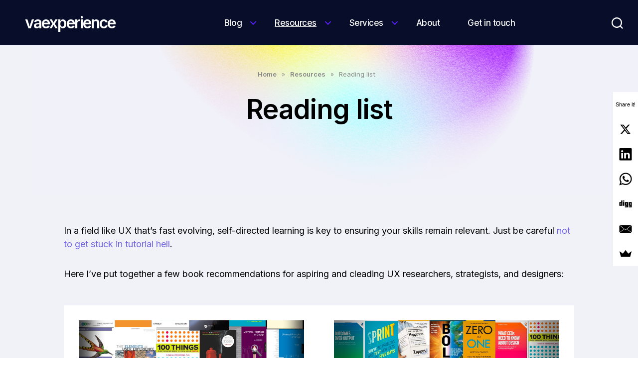

--- FILE ---
content_type: text/html; charset=UTF-8
request_url: https://blog.vaexperience.com/ux-resources/reading-list/
body_size: 21352
content:
<!DOCTYPE html>

<html class="no-js" lang="en-GB">

	<head>

		<meta charset="UTF-8">
		<meta name="viewport" content="width=device-width, initial-scale=1.0" >

		<link rel="profile" href="https://gmpg.org/xfn/11">
		<meta property="og:type" content="website">
		<meta content="summary_large_image" name="twitter:card">
		<meta content="width=device-width, initial-scale=1" name="viewport">
		<meta content="Webflow" name="generator">
		<link href="https://blog.vaexperience.com/wp-content/themes/twentytwenty/assets/css/normalize.css" rel="stylesheet" type="text/css">
		<link href="https://blog.vaexperience.com/wp-content/themes/twentytwenty/assets/css/webflow.css" rel="stylesheet" type="text/css">
		<link href="https://blog.vaexperience.com/wp-content/themes/twentytwenty/assets/css/vytautass-top-notch-site.webflow.css" rel="stylesheet" type="text/css">
		<link href="https://blog.vaexperience.com/wp-content/themes/twentytwenty/assets/css/podcast.css" rel="stylesheet" type="text/css">
				<!-- Fonts and Material Icons -->
				<link href="https://fonts.googleapis.com/css?family=Source+Sans+Pro:200,300,400,600,700|Material+Icons" rel="stylesheet" type="text/css"/>
		
		<script src="https://ajax.googleapis.com/ajax/libs/webfont/1.6.26/webfont.js" type="text/javascript"></script>
		
		<script type="text/javascript">WebFont.load({  google: {    families: ["Inter:300,regular,500,600,700","Playfair Display:regular,500,600,700"]  }});</script>
		<!-- [if lt IE 9]><script src="https://cdnjs.cloudflare.com/ajax/libs/html5shiv/3.7.3/html5shiv.min.js" type="text/javascript"></script><![endif] -->
		<script type="text/javascript">!function(o,c){var n=c.documentElement,t=" w-mod-";n.className+=t+"js",("ontouchstart"in o||o.DocumentTouch&&c instanceof DocumentTouch)&&(n.className+=t+"touch")}(window,document);</script>
		<meta name='robots' content='index, follow, max-image-preview:large, max-snippet:-1, max-video-preview:-1' />

	<!-- This site is optimized with the Yoast SEO plugin v25.6 - https://yoast.com/wordpress/plugins/seo/ -->
	<title>Reading list - VAEXPERIENCE</title>
	<meta name="description" content="Nowadays self learning emerging and ever evolving subjects like UX, product design and tech is paramount. I find myself recommending design books more often" />
	<link rel="canonical" href="https://blog.vaexperience.com/ux-resources/reading-list/" />
	<meta property="og:locale" content="en_GB" />
	<meta property="og:type" content="article" />
	<meta property="og:title" content="Reading list - VAEXPERIENCE" />
	<meta property="og:description" content="Nowadays self learning emerging and ever evolving subjects like UX, product design and tech is paramount. I find myself recommending design books more often" />
	<meta property="og:url" content="https://blog.vaexperience.com/ux-resources/reading-list/" />
	<meta property="og:site_name" content="VAEXPERIENCE" />
	<meta property="article:modified_time" content="2022-12-26T14:29:09+00:00" />
	<meta property="og:image" content="https://blog.vaexperience.com/wp-content/uploads/2022/11/uxbooks.png" />
	<meta name="twitter:card" content="summary_large_image" />
	<meta name="twitter:site" content="@vytautasalech" />
	<meta name="twitter:label1" content="Estimated reading time" />
	<meta name="twitter:data1" content="1 minute" />
	<script type="application/ld+json" class="yoast-schema-graph">{"@context":"https://schema.org","@graph":[{"@type":"WebPage","@id":"https://blog.vaexperience.com/ux-resources/reading-list/","url":"https://blog.vaexperience.com/ux-resources/reading-list/","name":"Reading list - VAEXPERIENCE","isPartOf":{"@id":"https://blog.vaexperience.com/#website"},"primaryImageOfPage":{"@id":"https://blog.vaexperience.com/ux-resources/reading-list/#primaryimage"},"image":{"@id":"https://blog.vaexperience.com/ux-resources/reading-list/#primaryimage"},"thumbnailUrl":"https://blog.vaexperience.com/wp-content/uploads/2022/11/uxbooks.png","datePublished":"2019-07-15T13:01:01+00:00","dateModified":"2022-12-26T14:29:09+00:00","description":"Nowadays self learning emerging and ever evolving subjects like UX, product design and tech is paramount. I find myself recommending design books more often","breadcrumb":{"@id":"https://blog.vaexperience.com/ux-resources/reading-list/#breadcrumb"},"inLanguage":"en-GB","potentialAction":[{"@type":"ReadAction","target":["https://blog.vaexperience.com/ux-resources/reading-list/"]}]},{"@type":"ImageObject","inLanguage":"en-GB","@id":"https://blog.vaexperience.com/ux-resources/reading-list/#primaryimage","url":"https://blog.vaexperience.com/wp-content/uploads/2022/11/uxbooks.png","contentUrl":"https://blog.vaexperience.com/wp-content/uploads/2022/11/uxbooks.png","width":1903,"height":1634,"caption":"uxbooks"},{"@type":"BreadcrumbList","@id":"https://blog.vaexperience.com/ux-resources/reading-list/#breadcrumb","itemListElement":[{"@type":"ListItem","position":1,"name":"Home","item":"https://blog.vaexperience.com/"},{"@type":"ListItem","position":2,"name":"Resources","item":"https://blog.vaexperience.com/ux-resources/"},{"@type":"ListItem","position":3,"name":"Reading list"}]},{"@type":"WebSite","@id":"https://blog.vaexperience.com/#website","url":"https://blog.vaexperience.com/","name":"VAEXPERIENCE","description":"Vy Alechnavicius: award winning experience design leader, researcher, product and service strategist, and UX educator.","potentialAction":[{"@type":"SearchAction","target":{"@type":"EntryPoint","urlTemplate":"https://blog.vaexperience.com/?s={search_term_string}"},"query-input":{"@type":"PropertyValueSpecification","valueRequired":true,"valueName":"search_term_string"}}],"inLanguage":"en-GB"}]}</script>
	<!-- / Yoast SEO plugin. -->


<link rel="alternate" type="application/rss+xml" title="VAEXPERIENCE &raquo; Feed" href="https://blog.vaexperience.com/feed/" />
<link rel="alternate" type="application/rss+xml" title="VAEXPERIENCE &raquo; Comments Feed" href="https://blog.vaexperience.com/comments/feed/" />
<script>
window._wpemojiSettings = {"baseUrl":"https:\/\/s.w.org\/images\/core\/emoji\/15.0.3\/72x72\/","ext":".png","svgUrl":"https:\/\/s.w.org\/images\/core\/emoji\/15.0.3\/svg\/","svgExt":".svg","source":{"concatemoji":"https:\/\/blog.vaexperience.com\/wp-includes\/js\/wp-emoji-release.min.js?ver=6.6.4"}};
/*! This file is auto-generated */
!function(i,n){var o,s,e;function c(e){try{var t={supportTests:e,timestamp:(new Date).valueOf()};sessionStorage.setItem(o,JSON.stringify(t))}catch(e){}}function p(e,t,n){e.clearRect(0,0,e.canvas.width,e.canvas.height),e.fillText(t,0,0);var t=new Uint32Array(e.getImageData(0,0,e.canvas.width,e.canvas.height).data),r=(e.clearRect(0,0,e.canvas.width,e.canvas.height),e.fillText(n,0,0),new Uint32Array(e.getImageData(0,0,e.canvas.width,e.canvas.height).data));return t.every(function(e,t){return e===r[t]})}function u(e,t,n){switch(t){case"flag":return n(e,"\ud83c\udff3\ufe0f\u200d\u26a7\ufe0f","\ud83c\udff3\ufe0f\u200b\u26a7\ufe0f")?!1:!n(e,"\ud83c\uddfa\ud83c\uddf3","\ud83c\uddfa\u200b\ud83c\uddf3")&&!n(e,"\ud83c\udff4\udb40\udc67\udb40\udc62\udb40\udc65\udb40\udc6e\udb40\udc67\udb40\udc7f","\ud83c\udff4\u200b\udb40\udc67\u200b\udb40\udc62\u200b\udb40\udc65\u200b\udb40\udc6e\u200b\udb40\udc67\u200b\udb40\udc7f");case"emoji":return!n(e,"\ud83d\udc26\u200d\u2b1b","\ud83d\udc26\u200b\u2b1b")}return!1}function f(e,t,n){var r="undefined"!=typeof WorkerGlobalScope&&self instanceof WorkerGlobalScope?new OffscreenCanvas(300,150):i.createElement("canvas"),a=r.getContext("2d",{willReadFrequently:!0}),o=(a.textBaseline="top",a.font="600 32px Arial",{});return e.forEach(function(e){o[e]=t(a,e,n)}),o}function t(e){var t=i.createElement("script");t.src=e,t.defer=!0,i.head.appendChild(t)}"undefined"!=typeof Promise&&(o="wpEmojiSettingsSupports",s=["flag","emoji"],n.supports={everything:!0,everythingExceptFlag:!0},e=new Promise(function(e){i.addEventListener("DOMContentLoaded",e,{once:!0})}),new Promise(function(t){var n=function(){try{var e=JSON.parse(sessionStorage.getItem(o));if("object"==typeof e&&"number"==typeof e.timestamp&&(new Date).valueOf()<e.timestamp+604800&&"object"==typeof e.supportTests)return e.supportTests}catch(e){}return null}();if(!n){if("undefined"!=typeof Worker&&"undefined"!=typeof OffscreenCanvas&&"undefined"!=typeof URL&&URL.createObjectURL&&"undefined"!=typeof Blob)try{var e="postMessage("+f.toString()+"("+[JSON.stringify(s),u.toString(),p.toString()].join(",")+"));",r=new Blob([e],{type:"text/javascript"}),a=new Worker(URL.createObjectURL(r),{name:"wpTestEmojiSupports"});return void(a.onmessage=function(e){c(n=e.data),a.terminate(),t(n)})}catch(e){}c(n=f(s,u,p))}t(n)}).then(function(e){for(var t in e)n.supports[t]=e[t],n.supports.everything=n.supports.everything&&n.supports[t],"flag"!==t&&(n.supports.everythingExceptFlag=n.supports.everythingExceptFlag&&n.supports[t]);n.supports.everythingExceptFlag=n.supports.everythingExceptFlag&&!n.supports.flag,n.DOMReady=!1,n.readyCallback=function(){n.DOMReady=!0}}).then(function(){return e}).then(function(){var e;n.supports.everything||(n.readyCallback(),(e=n.source||{}).concatemoji?t(e.concatemoji):e.wpemoji&&e.twemoji&&(t(e.twemoji),t(e.wpemoji)))}))}((window,document),window._wpemojiSettings);
</script>
<style id='wp-emoji-styles-inline-css'>

	img.wp-smiley, img.emoji {
		display: inline !important;
		border: none !important;
		box-shadow: none !important;
		height: 1em !important;
		width: 1em !important;
		margin: 0 0.07em !important;
		vertical-align: -0.1em !important;
		background: none !important;
		padding: 0 !important;
	}
</style>
<link rel='stylesheet' id='wp-block-library-css' href='https://blog.vaexperience.com/wp-includes/css/dist/block-library/style.min.css?ver=6.6.4' media='all' />
<style id='classic-theme-styles-inline-css'>
/*! This file is auto-generated */
.wp-block-button__link{color:#fff;background-color:#32373c;border-radius:9999px;box-shadow:none;text-decoration:none;padding:calc(.667em + 2px) calc(1.333em + 2px);font-size:1.125em}.wp-block-file__button{background:#32373c;color:#fff;text-decoration:none}
</style>
<style id='global-styles-inline-css'>
:root{--wp--preset--aspect-ratio--square: 1;--wp--preset--aspect-ratio--4-3: 4/3;--wp--preset--aspect-ratio--3-4: 3/4;--wp--preset--aspect-ratio--3-2: 3/2;--wp--preset--aspect-ratio--2-3: 2/3;--wp--preset--aspect-ratio--16-9: 16/9;--wp--preset--aspect-ratio--9-16: 9/16;--wp--preset--color--black: #000000;--wp--preset--color--cyan-bluish-gray: #abb8c3;--wp--preset--color--white: #ffffff;--wp--preset--color--pale-pink: #f78da7;--wp--preset--color--vivid-red: #cf2e2e;--wp--preset--color--luminous-vivid-orange: #ff6900;--wp--preset--color--luminous-vivid-amber: #fcb900;--wp--preset--color--light-green-cyan: #7bdcb5;--wp--preset--color--vivid-green-cyan: #00d084;--wp--preset--color--pale-cyan-blue: #8ed1fc;--wp--preset--color--vivid-cyan-blue: #0693e3;--wp--preset--color--vivid-purple: #9b51e0;--wp--preset--color--accent: #7165e0;--wp--preset--color--primary: #000000;--wp--preset--color--secondary: #6d6d6d;--wp--preset--color--subtle-background: #dbdbdb;--wp--preset--color--background: #ffffff;--wp--preset--gradient--vivid-cyan-blue-to-vivid-purple: linear-gradient(135deg,rgba(6,147,227,1) 0%,rgb(155,81,224) 100%);--wp--preset--gradient--light-green-cyan-to-vivid-green-cyan: linear-gradient(135deg,rgb(122,220,180) 0%,rgb(0,208,130) 100%);--wp--preset--gradient--luminous-vivid-amber-to-luminous-vivid-orange: linear-gradient(135deg,rgba(252,185,0,1) 0%,rgba(255,105,0,1) 100%);--wp--preset--gradient--luminous-vivid-orange-to-vivid-red: linear-gradient(135deg,rgba(255,105,0,1) 0%,rgb(207,46,46) 100%);--wp--preset--gradient--very-light-gray-to-cyan-bluish-gray: linear-gradient(135deg,rgb(238,238,238) 0%,rgb(169,184,195) 100%);--wp--preset--gradient--cool-to-warm-spectrum: linear-gradient(135deg,rgb(74,234,220) 0%,rgb(151,120,209) 20%,rgb(207,42,186) 40%,rgb(238,44,130) 60%,rgb(251,105,98) 80%,rgb(254,248,76) 100%);--wp--preset--gradient--blush-light-purple: linear-gradient(135deg,rgb(255,206,236) 0%,rgb(152,150,240) 100%);--wp--preset--gradient--blush-bordeaux: linear-gradient(135deg,rgb(254,205,165) 0%,rgb(254,45,45) 50%,rgb(107,0,62) 100%);--wp--preset--gradient--luminous-dusk: linear-gradient(135deg,rgb(255,203,112) 0%,rgb(199,81,192) 50%,rgb(65,88,208) 100%);--wp--preset--gradient--pale-ocean: linear-gradient(135deg,rgb(255,245,203) 0%,rgb(182,227,212) 50%,rgb(51,167,181) 100%);--wp--preset--gradient--electric-grass: linear-gradient(135deg,rgb(202,248,128) 0%,rgb(113,206,126) 100%);--wp--preset--gradient--midnight: linear-gradient(135deg,rgb(2,3,129) 0%,rgb(40,116,252) 100%);--wp--preset--font-size--small: 18px;--wp--preset--font-size--medium: 20px;--wp--preset--font-size--large: 26.25px;--wp--preset--font-size--x-large: 42px;--wp--preset--font-size--normal: 21px;--wp--preset--font-size--larger: 32px;--wp--preset--spacing--20: 0.44rem;--wp--preset--spacing--30: 0.67rem;--wp--preset--spacing--40: 1rem;--wp--preset--spacing--50: 1.5rem;--wp--preset--spacing--60: 2.25rem;--wp--preset--spacing--70: 3.38rem;--wp--preset--spacing--80: 5.06rem;--wp--preset--shadow--natural: 6px 6px 9px rgba(0, 0, 0, 0.2);--wp--preset--shadow--deep: 12px 12px 50px rgba(0, 0, 0, 0.4);--wp--preset--shadow--sharp: 6px 6px 0px rgba(0, 0, 0, 0.2);--wp--preset--shadow--outlined: 6px 6px 0px -3px rgba(255, 255, 255, 1), 6px 6px rgba(0, 0, 0, 1);--wp--preset--shadow--crisp: 6px 6px 0px rgba(0, 0, 0, 1);}:where(.is-layout-flex){gap: 0.5em;}:where(.is-layout-grid){gap: 0.5em;}body .is-layout-flex{display: flex;}.is-layout-flex{flex-wrap: wrap;align-items: center;}.is-layout-flex > :is(*, div){margin: 0;}body .is-layout-grid{display: grid;}.is-layout-grid > :is(*, div){margin: 0;}:where(.wp-block-columns.is-layout-flex){gap: 2em;}:where(.wp-block-columns.is-layout-grid){gap: 2em;}:where(.wp-block-post-template.is-layout-flex){gap: 1.25em;}:where(.wp-block-post-template.is-layout-grid){gap: 1.25em;}.has-black-color{color: var(--wp--preset--color--black) !important;}.has-cyan-bluish-gray-color{color: var(--wp--preset--color--cyan-bluish-gray) !important;}.has-white-color{color: var(--wp--preset--color--white) !important;}.has-pale-pink-color{color: var(--wp--preset--color--pale-pink) !important;}.has-vivid-red-color{color: var(--wp--preset--color--vivid-red) !important;}.has-luminous-vivid-orange-color{color: var(--wp--preset--color--luminous-vivid-orange) !important;}.has-luminous-vivid-amber-color{color: var(--wp--preset--color--luminous-vivid-amber) !important;}.has-light-green-cyan-color{color: var(--wp--preset--color--light-green-cyan) !important;}.has-vivid-green-cyan-color{color: var(--wp--preset--color--vivid-green-cyan) !important;}.has-pale-cyan-blue-color{color: var(--wp--preset--color--pale-cyan-blue) !important;}.has-vivid-cyan-blue-color{color: var(--wp--preset--color--vivid-cyan-blue) !important;}.has-vivid-purple-color{color: var(--wp--preset--color--vivid-purple) !important;}.has-black-background-color{background-color: var(--wp--preset--color--black) !important;}.has-cyan-bluish-gray-background-color{background-color: var(--wp--preset--color--cyan-bluish-gray) !important;}.has-white-background-color{background-color: var(--wp--preset--color--white) !important;}.has-pale-pink-background-color{background-color: var(--wp--preset--color--pale-pink) !important;}.has-vivid-red-background-color{background-color: var(--wp--preset--color--vivid-red) !important;}.has-luminous-vivid-orange-background-color{background-color: var(--wp--preset--color--luminous-vivid-orange) !important;}.has-luminous-vivid-amber-background-color{background-color: var(--wp--preset--color--luminous-vivid-amber) !important;}.has-light-green-cyan-background-color{background-color: var(--wp--preset--color--light-green-cyan) !important;}.has-vivid-green-cyan-background-color{background-color: var(--wp--preset--color--vivid-green-cyan) !important;}.has-pale-cyan-blue-background-color{background-color: var(--wp--preset--color--pale-cyan-blue) !important;}.has-vivid-cyan-blue-background-color{background-color: var(--wp--preset--color--vivid-cyan-blue) !important;}.has-vivid-purple-background-color{background-color: var(--wp--preset--color--vivid-purple) !important;}.has-black-border-color{border-color: var(--wp--preset--color--black) !important;}.has-cyan-bluish-gray-border-color{border-color: var(--wp--preset--color--cyan-bluish-gray) !important;}.has-white-border-color{border-color: var(--wp--preset--color--white) !important;}.has-pale-pink-border-color{border-color: var(--wp--preset--color--pale-pink) !important;}.has-vivid-red-border-color{border-color: var(--wp--preset--color--vivid-red) !important;}.has-luminous-vivid-orange-border-color{border-color: var(--wp--preset--color--luminous-vivid-orange) !important;}.has-luminous-vivid-amber-border-color{border-color: var(--wp--preset--color--luminous-vivid-amber) !important;}.has-light-green-cyan-border-color{border-color: var(--wp--preset--color--light-green-cyan) !important;}.has-vivid-green-cyan-border-color{border-color: var(--wp--preset--color--vivid-green-cyan) !important;}.has-pale-cyan-blue-border-color{border-color: var(--wp--preset--color--pale-cyan-blue) !important;}.has-vivid-cyan-blue-border-color{border-color: var(--wp--preset--color--vivid-cyan-blue) !important;}.has-vivid-purple-border-color{border-color: var(--wp--preset--color--vivid-purple) !important;}.has-vivid-cyan-blue-to-vivid-purple-gradient-background{background: var(--wp--preset--gradient--vivid-cyan-blue-to-vivid-purple) !important;}.has-light-green-cyan-to-vivid-green-cyan-gradient-background{background: var(--wp--preset--gradient--light-green-cyan-to-vivid-green-cyan) !important;}.has-luminous-vivid-amber-to-luminous-vivid-orange-gradient-background{background: var(--wp--preset--gradient--luminous-vivid-amber-to-luminous-vivid-orange) !important;}.has-luminous-vivid-orange-to-vivid-red-gradient-background{background: var(--wp--preset--gradient--luminous-vivid-orange-to-vivid-red) !important;}.has-very-light-gray-to-cyan-bluish-gray-gradient-background{background: var(--wp--preset--gradient--very-light-gray-to-cyan-bluish-gray) !important;}.has-cool-to-warm-spectrum-gradient-background{background: var(--wp--preset--gradient--cool-to-warm-spectrum) !important;}.has-blush-light-purple-gradient-background{background: var(--wp--preset--gradient--blush-light-purple) !important;}.has-blush-bordeaux-gradient-background{background: var(--wp--preset--gradient--blush-bordeaux) !important;}.has-luminous-dusk-gradient-background{background: var(--wp--preset--gradient--luminous-dusk) !important;}.has-pale-ocean-gradient-background{background: var(--wp--preset--gradient--pale-ocean) !important;}.has-electric-grass-gradient-background{background: var(--wp--preset--gradient--electric-grass) !important;}.has-midnight-gradient-background{background: var(--wp--preset--gradient--midnight) !important;}.has-small-font-size{font-size: var(--wp--preset--font-size--small) !important;}.has-medium-font-size{font-size: var(--wp--preset--font-size--medium) !important;}.has-large-font-size{font-size: var(--wp--preset--font-size--large) !important;}.has-x-large-font-size{font-size: var(--wp--preset--font-size--x-large) !important;}
:where(.wp-block-post-template.is-layout-flex){gap: 1.25em;}:where(.wp-block-post-template.is-layout-grid){gap: 1.25em;}
:where(.wp-block-columns.is-layout-flex){gap: 2em;}:where(.wp-block-columns.is-layout-grid){gap: 2em;}
:root :where(.wp-block-pullquote){font-size: 1.5em;line-height: 1.6;}
</style>
<link rel='stylesheet' id='contact-form-7-css' href='https://blog.vaexperience.com/wp-content/plugins/contact-form-7/includes/css/styles.css?ver=6.0.6' media='all' />
<link rel='stylesheet' id='sb_instagram_styles-css' href='https://blog.vaexperience.com/wp-content/plugins/instagram-feed-pro/css/sb-instagram.css?ver=4.0.6' media='all' />
<link rel='stylesheet' id='mailerlite_forms.css-css' href='https://blog.vaexperience.com/wp-content/plugins/official-mailerlite-sign-up-forms/assets/css/mailerlite_forms.css?ver=1.7.12' media='all' />
<link rel='stylesheet' id='twentytwenty-style-css' href='https://blog.vaexperience.com/wp-content/themes/twentytwenty/style.css?ver=2.1' media='all' />
<style id='twentytwenty-style-inline-css'>
.color-accent,.color-accent-hover:hover,.color-accent-hover:focus,:root .has-accent-color,.has-drop-cap:not(:focus):first-letter,.wp-block-button.is-style-outline,a { color: #7165e0; }blockquote,.border-color-accent,.border-color-accent-hover:hover,.border-color-accent-hover:focus { border-color: #7165e0; }button,.button,.faux-button,.wp-block-button__link,.wp-block-file .wp-block-file__button,input[type="button"],input[type="reset"],input[type="submit"],.bg-accent,.bg-accent-hover:hover,.bg-accent-hover:focus,:root .has-accent-background-color,.comment-reply-link { background-color: #7165e0; }.fill-children-accent,.fill-children-accent * { fill: #7165e0; }:root .has-background-color,button,.button,.faux-button,.wp-block-button__link,.wp-block-file__button,input[type="button"],input[type="reset"],input[type="submit"],.wp-block-button,.comment-reply-link,.has-background.has-primary-background-color:not(.has-text-color),.has-background.has-primary-background-color *:not(.has-text-color),.has-background.has-accent-background-color:not(.has-text-color),.has-background.has-accent-background-color *:not(.has-text-color) { color: #ffffff; }:root .has-background-background-color { background-color: #ffffff; }body,.entry-title a,:root .has-primary-color { color: #000000; }:root .has-primary-background-color { background-color: #000000; }cite,figcaption,.wp-caption-text,.post-meta,.entry-content .wp-block-archives li,.entry-content .wp-block-categories li,.entry-content .wp-block-latest-posts li,.wp-block-latest-comments__comment-date,.wp-block-latest-posts__post-date,.wp-block-embed figcaption,.wp-block-image figcaption,.wp-block-pullquote cite,.comment-metadata,.comment-respond .comment-notes,.comment-respond .logged-in-as,.pagination .dots,.entry-content hr:not(.has-background),hr.styled-separator,:root .has-secondary-color { color: #6d6d6d; }:root .has-secondary-background-color { background-color: #6d6d6d; }pre,fieldset,input,textarea,table,table *,hr { border-color: #dbdbdb; }caption,code,code,kbd,samp,.wp-block-table.is-style-stripes tbody tr:nth-child(odd),:root .has-subtle-background-background-color { background-color: #dbdbdb; }.wp-block-table.is-style-stripes { border-bottom-color: #dbdbdb; }.wp-block-latest-posts.is-grid li { border-top-color: #dbdbdb; }:root .has-subtle-background-color { color: #dbdbdb; }body:not(.overlay-header) .primary-menu > li > a,body:not(.overlay-header) .primary-menu > li > .icon,.modal-menu a,.footer-menu a, .footer-widgets a,#site-footer .wp-block-button.is-style-outline,.wp-block-pullquote:before,.singular:not(.overlay-header) .entry-header a,.archive-header a,.header-footer-group .color-accent,.header-footer-group .color-accent-hover:hover { color: #7165e0; }.social-icons a,#site-footer button:not(.toggle),#site-footer .button,#site-footer .faux-button,#site-footer .wp-block-button__link,#site-footer .wp-block-file__button,#site-footer input[type="button"],#site-footer input[type="reset"],#site-footer input[type="submit"] { background-color: #7165e0; }.social-icons a,body:not(.overlay-header) .primary-menu ul,.header-footer-group button,.header-footer-group .button,.header-footer-group .faux-button,.header-footer-group .wp-block-button:not(.is-style-outline) .wp-block-button__link,.header-footer-group .wp-block-file__button,.header-footer-group input[type="button"],.header-footer-group input[type="reset"],.header-footer-group input[type="submit"] { color: #ffffff; }#site-header,.footer-nav-widgets-wrapper,#site-footer,.menu-modal,.menu-modal-inner,.search-modal-inner,.archive-header,.singular .entry-header,.singular .featured-media:before,.wp-block-pullquote:before { background-color: #ffffff; }.header-footer-group,body:not(.overlay-header) #site-header .toggle,.menu-modal .toggle { color: #000000; }body:not(.overlay-header) .primary-menu ul { background-color: #000000; }body:not(.overlay-header) .primary-menu > li > ul:after { border-bottom-color: #000000; }body:not(.overlay-header) .primary-menu ul ul:after { border-left-color: #000000; }.site-description,body:not(.overlay-header) .toggle-inner .toggle-text,.widget .post-date,.widget .rss-date,.widget_archive li,.widget_categories li,.widget cite,.widget_pages li,.widget_meta li,.widget_nav_menu li,.powered-by-wordpress,.to-the-top,.singular .entry-header .post-meta,.singular:not(.overlay-header) .entry-header .post-meta a { color: #6d6d6d; }.header-footer-group pre,.header-footer-group fieldset,.header-footer-group input,.header-footer-group textarea,.header-footer-group table,.header-footer-group table *,.footer-nav-widgets-wrapper,#site-footer,.menu-modal nav *,.footer-widgets-outer-wrapper,.footer-top { border-color: #dbdbdb; }.header-footer-group table caption,body:not(.overlay-header) .header-inner .toggle-wrapper::before { background-color: #dbdbdb; }
</style>
<link rel='stylesheet' id='twentytwenty-print-style-css' href='https://blog.vaexperience.com/wp-content/themes/twentytwenty/print.css?ver=2.1' media='print' />
<style id='kadence-blocks-global-variables-inline-css'>
:root {--global-kb-font-size-sm:clamp(0.8rem, 0.73rem + 0.217vw, 0.9rem);--global-kb-font-size-md:clamp(1.1rem, 0.995rem + 0.326vw, 1.25rem);--global-kb-font-size-lg:clamp(1.75rem, 1.576rem + 0.543vw, 2rem);--global-kb-font-size-xl:clamp(2.25rem, 1.728rem + 1.63vw, 3rem);--global-kb-font-size-xxl:clamp(2.5rem, 1.456rem + 3.26vw, 4rem);--global-kb-font-size-xxxl:clamp(2.75rem, 0.489rem + 7.065vw, 6rem);}:root {--global-palette1: #3182CE;--global-palette2: #2B6CB0;--global-palette3: #1A202C;--global-palette4: #2D3748;--global-palette5: #4A5568;--global-palette6: #718096;--global-palette7: #EDF2F7;--global-palette8: #F7FAFC;--global-palette9: #ffffff;}
</style>
<script src="https://blog.vaexperience.com/wp-content/themes/twentytwenty/assets/js/index.js?ver=2.1" id="twentytwenty-js-js" async></script>
<link rel="https://api.w.org/" href="https://blog.vaexperience.com/wp-json/" /><link rel="alternate" title="JSON" type="application/json" href="https://blog.vaexperience.com/wp-json/wp/v2/pages/1187" /><link rel="EditURI" type="application/rsd+xml" title="RSD" href="https://blog.vaexperience.com/xmlrpc.php?rsd" />
<meta name="generator" content="WordPress 6.6.4" />
<link rel='shortlink' href='https://blog.vaexperience.com/?p=1187' />
<link rel="alternate" title="oEmbed (JSON)" type="application/json+oembed" href="https://blog.vaexperience.com/wp-json/oembed/1.0/embed?url=https%3A%2F%2Fblog.vaexperience.com%2Fux-resources%2Freading-list%2F" />
<link rel="alternate" title="oEmbed (XML)" type="text/xml+oembed" href="https://blog.vaexperience.com/wp-json/oembed/1.0/embed?url=https%3A%2F%2Fblog.vaexperience.com%2Fux-resources%2Freading-list%2F&#038;format=xml" />
<meta name="generator" content="Redux 4.5.10" />        <!-- MailerLite Universal -->
        <script>
            (function(w,d,e,u,f,l,n){w[f]=w[f]||function(){(w[f].q=w[f].q||[])
                .push(arguments);},l=d.createElement(e),l.async=1,l.src=u,
                n=d.getElementsByTagName(e)[0],n.parentNode.insertBefore(l,n);})
            (window,document,'script','https://assets.mailerlite.com/js/universal.js','ml');
            ml('account', '585401');
            ml('enablePopups', true);
        </script>
        <!-- End MailerLite Universal -->
        <style>[class*=" icon-oc-"],[class^=icon-oc-]{speak:none;font-style:normal;font-weight:400;font-variant:normal;text-transform:none;line-height:1;-webkit-font-smoothing:antialiased;-moz-osx-font-smoothing:grayscale}.icon-oc-one-com-white-32px-fill:before{content:"901"}.icon-oc-one-com:before{content:"900"}#one-com-icon,.toplevel_page_onecom-wp .wp-menu-image{speak:none;display:flex;align-items:center;justify-content:center;text-transform:none;line-height:1;-webkit-font-smoothing:antialiased;-moz-osx-font-smoothing:grayscale}.onecom-wp-admin-bar-item>a,.toplevel_page_onecom-wp>.wp-menu-name{font-size:16px;font-weight:400;line-height:1}.toplevel_page_onecom-wp>.wp-menu-name img{width:69px;height:9px;}.wp-submenu-wrap.wp-submenu>.wp-submenu-head>img{width:88px;height:auto}.onecom-wp-admin-bar-item>a img{height:7px!important}.onecom-wp-admin-bar-item>a img,.toplevel_page_onecom-wp>.wp-menu-name img{opacity:.8}.onecom-wp-admin-bar-item.hover>a img,.toplevel_page_onecom-wp.wp-has-current-submenu>.wp-menu-name img,li.opensub>a.toplevel_page_onecom-wp>.wp-menu-name img{opacity:1}#one-com-icon:before,.onecom-wp-admin-bar-item>a:before,.toplevel_page_onecom-wp>.wp-menu-image:before{content:'';position:static!important;background-color:rgba(240,245,250,.4);border-radius:102px;width:18px;height:18px;padding:0!important}.onecom-wp-admin-bar-item>a:before{width:14px;height:14px}.onecom-wp-admin-bar-item.hover>a:before,.toplevel_page_onecom-wp.opensub>a>.wp-menu-image:before,.toplevel_page_onecom-wp.wp-has-current-submenu>.wp-menu-image:before{background-color:#76b82a}.onecom-wp-admin-bar-item>a{display:inline-flex!important;align-items:center;justify-content:center}#one-com-logo-wrapper{font-size:4em}#one-com-icon{vertical-align:middle}.imagify-welcome{display:none !important;}</style>	<script>document.documentElement.className = document.documentElement.className.replace( 'no-js', 'js' );</script>
	
<!-- Meta Pixel Code -->
<script type='text/javascript'>
!function(f,b,e,v,n,t,s){if(f.fbq)return;n=f.fbq=function(){n.callMethod?
n.callMethod.apply(n,arguments):n.queue.push(arguments)};if(!f._fbq)f._fbq=n;
n.push=n;n.loaded=!0;n.version='2.0';n.queue=[];t=b.createElement(e);t.async=!0;
t.src=v;s=b.getElementsByTagName(e)[0];s.parentNode.insertBefore(t,s)}(window,
document,'script','https://connect.facebook.net/en_US/fbevents.js?v=next');
</script>
<!-- End Meta Pixel Code -->

      <script type='text/javascript'>
        var url = window.location.origin + '?ob=open-bridge';
        fbq('set', 'openbridge', '1300664443648341', url);
      </script>
    <script type='text/javascript'>fbq('init', '1300664443648341', {}, {
    "agent": "wordpress-6.6.4-4.0.0"
})</script><script type='text/javascript'>
    fbq('track', 'PageView', []);
  </script>
<!-- Meta Pixel Code -->
<noscript>
<img height="1" width="1" style="display:none" alt="fbpx"
src="https://www.facebook.com/tr?id=1300664443648341&ev=PageView&noscript=1" />
</noscript>
<!-- End Meta Pixel Code -->
<style id="custom-background-css">
body.custom-background { background-color: #ffffff; }
</style>
	<script><!-- Google tag (gtag.js) -->
<script async src="https://www.googletagmanager.com/gtag/js?id=UA-90657451-2"></script>
<script>
  window.dataLayer = window.dataLayer || [];
  function gtag(){dataLayer.push(arguments);}
  gtag('js', new Date());

  gtag('config', 'UA-90657451-2');
</script>
</script><link rel="icon" href="https://blog.vaexperience.com/wp-content/uploads/2022/12/cropped-Screenshot-2022-12-22-at-15.22.21-32x32.jpg" sizes="32x32" />
<link rel="icon" href="https://blog.vaexperience.com/wp-content/uploads/2022/12/cropped-Screenshot-2022-12-22-at-15.22.21-192x192.jpg" sizes="192x192" />
<link rel="apple-touch-icon" href="https://blog.vaexperience.com/wp-content/uploads/2022/12/cropped-Screenshot-2022-12-22-at-15.22.21-180x180.jpg" />
<meta name="msapplication-TileImage" content="https://blog.vaexperience.com/wp-content/uploads/2022/12/cropped-Screenshot-2022-12-22-at-15.22.21-270x270.jpg" />

		<!-- MailerLite Universal -->
<script>
    (function(w,d,e,u,f,l,n){w[f]=w[f]||function(){(w[f].q=w[f].q||[])
    .push(arguments);},l=d.createElement(e),l.async=1,l.src=u,
    n=d.getElementsByTagName(e)[0],n.parentNode.insertBefore(l,n);})
    (window,document,'script','https://assets.mailerlite.com/js/universal.js','ml');
    ml('account', '585401');
</script>
<!-- End MailerLite Universal -->

	</head>

	<body class="page-template-default page page-id-1187 page-parent page-child parent-pageid-1665 custom-background wp-embed-responsive singular enable-search-modal missing-post-thumbnail has-no-pagination not-showing-comments show-avatars footer-top-visible reduced-spacing">

		<a class="skip-link screen-reader-text" href="#site-content">Skip to the content</a>
<!-- SVG Library -->
<svg xmlns="http://www.w3.org/2000/svg" style="display:none">
  
  <symbol id="logo" viewBox="0 0 106 31"><title>Brand Name</title><path d="M17.413 14.04c-.56-5.84-5.6-7-8.52-7-4.6 0-8.6 2.92-8.6 7.52 0 3 2.4 4.88 5.28 5.8 4.24 1.64 5.88 1.84 5.88 3.36 0 1.08-1.2 1.72-2.32 1.72-.28 0-2.24 0-2.52-2.04h-6.6c.6 5.84 5.68 7.36 9.04 7.36 4.92 0 9.04-2.88 9.04-7.76 0-4.8-4-5.92-7.76-6.96-1.76-.52-3.4-1.2-3.4-2.2 0-.6.48-1.48 1.88-1.48 1.96 0 2.04 1.2 2.08 1.68h6.52zm2.222 15.96h6.64v-29.6h-6.64v29.6zm9.662-24.56h6.64v-5.04h-6.64v5.04zm0 24.56h6.64v-22.2h-6.64v22.2zm32.782-29.6h-6.64v9.28c-.72-.72-2.6-2.64-6.52-2.64-5.64 0-11 4.28-11 11.8 0 6.68 4.4 11.88 11.12 11.88 4.48 0 6.08-2.2 6.72-3.12v2.4h6.32v-29.6zm-17.52 18.4c0-2.56 1.8-5.56 5.64-5.56 1.56 0 2.96.56 3.96 1.56 1 .96 1.64 2.32 1.64 3.92.08 1.64-.52 3.08-1.56 4.12s-2.52 1.68-4.12 1.68c-3.12 0-5.56-2.28-5.56-5.68v-.04zm42.502 2.4c.52-4.08-.32-7.64-3.12-10.64-2.08-2.2-5-3.52-8.4-3.52-6.76 0-11.64 5.72-11.64 11.92 0 6.6 5.4 11.76 11.76 11.76 2.28 0 4.48-.68 6.32-2 1.88-1.28 3.44-3.2 4.52-5.68h-6.8c-.8 1.16-1.92 2.08-4.04 2.08-2.6 0-4.84-1.56-5.12-3.92h16.52zm-16.44-5.04c.16-1.04 1.52-3.52 4.96-3.52s4.8 2.48 4.96 3.52h-9.92zm34.502-2.12c-.56-5.84-5.6-7-8.52-7-4.6 0-8.6 2.92-8.6 7.52 0 3 2.4 4.88 5.28 5.8 4.24 1.64 5.88 1.84 5.88 3.36 0 1.08-1.2 1.72-2.32 1.72-.28 0-2.24 0-2.52-2.04h-6.6c.6 5.84 5.68 7.36 9.04 7.36 4.92 0 9.04-2.88 9.04-7.76 0-4.8-4-5.92-7.76-6.96-1.76-.52-3.4-1.2-3.4-2.2 0-.6.48-1.48 1.88-1.48 1.96 0 2.04 1.2 2.08 1.68h6.52z"/></symbol>
  
  <symbol id="logo-icon" viewBox="0 0 50 41"><title>Brand Name</title><path d="M4,12h42c2.2,0,4,1.8,4,4v21c0,2.2-1.8,4-4,4H4c-2.2,0-4-1.8-4-4V16C0,13.8,1.8,12,4,12z"/><path opacity="0.6" d="M45.5,9h-41C3.7,9,3,8.3,3,7.5v0C3,6.7,3.7,6,4.5,6h41C46.3,6,47,6.7,47,7.5v0C47,8.3,46.3,9,45.5,9z"/><path opacity="0.4" d="M7.5,0h35C43.3,0,44,0.7,44,1.5v0C44,2.3,43.3,3,42.5,3h-35C6.7,3,6,2.3,6,1.5v0C6,0.7,6.7,0,7.5,0z"/></symbol>
  
  <symbol id="close" viewBox="0 0 30 30"><path d="M15 0c-8.3 0-15 6.7-15 15s6.7 15 15 15 15-6.7 15-15-6.7-15-15-15zm5.7 19.3c.4.4.4 1 0 1.4-.2.2-.4.3-.7.3s-.5-.1-.7-.3l-4.3-4.3-4.3 4.3c-.2.2-.4.3-.7.3s-.5-.1-.7-.3c-.4-.4-.4-1 0-1.4l4.3-4.3-4.3-4.3c-.4-.4-.4-1 0-1.4s1-.4 1.4 0l4.3 4.3 4.3-4.3c.4-.4 1-.4 1.4 0s.4 1 0 1.4l-4.3 4.3 4.3 4.3z"/></symbol>
  
  <symbol id="close-small" viewBox="0 0 11 11"><path d="M6.914 5.5l3.793-3.793c.391-.391.391-1.023 0-1.414s-1.023-.391-1.414 0l-3.793 3.793-3.793-3.793c-.391-.391-1.023-.391-1.414 0s-.391 1.023 0 1.414l3.793 3.793-3.793 3.793c-.391.391-.391 1.023 0 1.414.195.195.451.293.707.293s.512-.098.707-.293l3.793-3.793 3.793 3.793c.195.195.451.293.707.293s.512-.098.707-.293c.391-.391.391-1.023 0-1.414l-3.793-3.793z"/></symbol>

  <symbol id="arrow-left" viewBox="0 0 31 72"><path d="M30 72c-.3 0-.6-.1-.8-.4l-29-34c-.3-.4-.3-.9 0-1.3l29-36c.3-.4 1-.5 1.4-.2.4.3.5 1 .2 1.4l-28.5 35.5 28.5 33.4c.4.4.3 1.1-.1 1.4-.2.1-.5.2-.7.2z"/></symbol>
  
  <symbol id="arrow-right" viewBox="0 0 31 72"><path d="M1 0c.3 0 .6.1.8.4l29 34c.3.4.3.9 0 1.3l-29 36c-.3.4-1 .5-1.4.2-.4-.3-.5-1-.2-1.4l28.5-35.5-28.5-33.4c-.4-.4-.3-1.1.1-1.4.2-.1.5-.2.7-.2z"/></symbol>
  
  <symbol id="back" viewBox="0 0 20 20"><path d="M2.3 10.7l5 5c.4.4 1 .4 1.4 0s.4-1 0-1.4l-3.3-3.3h11.6c.6 0 1-.4 1-1s-.4-1-1-1h-11.6l3.3-3.3c.4-.4.4-1 0-1.4-.2-.2-.4-.3-.7-.3s-.5.1-.7.3l-5 5c-.2.2-.3.5-.3.7 0 .2.1.5.3.7z"/></symbol>
  
  <symbol id="menu" viewBox="0 0 22 22"><path d="M1 5h20c.6 0 1-.4 1-1s-.4-1-1-1h-20c-.6 0-1 .4-1 1s.4 1 1 1zm20 5h-20c-.6 0-1 .4-1 1s.4 1 1 1h20c.6 0 1-.4 1-1s-.4-1-1-1zm0 7h-20c-.6 0-1 .4-1 1s.4 1 1 1h20c.6 0 1-.4 1-1s-.4-1-1-1z"/></symbol>
  
  <symbol id="share" viewBox="0 0 22 22"><path d="M21 10c-.6 0-1 .4-1 1v7h-18v-7c0-.6-.4-1-1-1s-1 .4-1 1v7c0 1.1.9 2 2 2h18c1.1 0 2-.9 2-2v-7c0-.6-.4-1-1-1zM5.5 7.5c.3 0 .5-.1.7-.3l3.8-3.8v9.6c0 .6.4 1 1 1s1-.4 1-1v-9.6l3.8 3.8c.2.2.5.3.7.3s.5-.1.7-.3c.4-.4.4-1 0-1.4l-5.5-5.5c-.1-.1-.2-.2-.3-.2-.2-.1-.5-.1-.8 0l-.3.2-5.5 5.5c-.4.4-.4 1 0 1.4.2.2.4.3.7.3z"/></symbol>
  
  <symbol id="arrow-down" viewBox="0 0 24 24"><path d="M12 18c-.2 0-.5-.1-.7-.3l-11-10c-.4-.4-.4-1-.1-1.4.4-.4 1-.4 1.4-.1l10.4 9.4 10.3-9.4c.4-.4 1-.3 1.4.1.4.4.3 1-.1 1.4l-11 10c-.1.2-.4.3-.6.3z"/></symbol>
  
  <symbol id="arrow-up" viewBox="0 0 24 24"><path d="M11.9 5.9c.2 0 .5.1.7.3l11 10c.4.4.4 1 .1 1.4-.4.4-1 .4-1.4.1l-10.4-9.4-10.3 9.4c-.4.4-1 .3-1.4-.1-.4-.4-.3-1 .1-1.4l11-10c.1-.2.4-.3.6-.3z"/></symbol>
  
  <symbol id="arrow-top" viewBox="0 0 24 24"><path d="M20.7 10.3l-8-8c-.4-.4-1-.4-1.4 0l-8 8c-.4.4-.4 1 0 1.4s1 .4 1.4 0l6.3-6.3v15.6c0 .6.4 1 1 1s1-.4 1-1v-15.6l6.3 6.3c.2.2.5.3.7.3s.5-.1.7-.3c.4-.4.4-1 0-1.4z"/></symbol>

  <symbol id="drop-down" viewBox="0 0 16 16"><polyline stroke-width="2" stroke-linecap="round" stroke-linejoin="round" stroke-miterlimit="10" points="1,5 8,12 15,5" fill="none"></polyline></symbol>
  
  <symbol id="play" viewBox="0 0 30 30"><path d="M7 30v-30l22 15z"/></symbol>
  
  <symbol id="login" viewBox="0 0 22 22"><path d="M13 2c0 .6.4 1 1 1h6v16h-6c-.6 0-1 .4-1 1s.4 1 1 1h6c1.1 0 2-.9 2-2v-16c0-1.1-.9-2-2-2h-6c-.6 0-1 .4-1 1zm-6.5 3.5c0 .3.1.5.3.7l3.8 3.8h-9.6c-.6 0-1 .4-1 1s.4 1 1 1h9.6l-3.8 3.8c-.2.2-.3.5-.3.7s.1.5.3.7c.4.4 1 .4 1.4 0l5.5-5.5c.1-.1.2-.2.2-.3.1-.2.1-.5 0-.8l-.2-.3-5.5-5.5c-.4-.4-1-.4-1.4 0-.2.2-.3.4-.3.7z"/></symbol>
  
  <symbol id="chat" viewBox="0 0 22 22"><path d="M11 22c-.1 0-.3 0-.4-.1-.4-.1-.6-.5-.6-.9v-4h-7.8c-1.2 0-2.2-1-2.2-2.2v-11.6c0-1.2 1-2.2 2.2-2.2h17.7c1.1 0 2.1 1 2.1 2.2v11.7c0 1.2-1 2.2-2.2 2.2h-3.4l-4.7 4.7c-.2.1-.4.2-.7.2zm-8.8-19c-.1 0-.2.1-.2.2v11.7s.1.1.2.1h8.8c.6 0 1 .4 1 1v2.6l3.3-3.3c.2-.2.4-.3.7-.3h3.8c.1 0 .2-.1.2-.2v-11.6c0-.1-.1-.2-.2-.2h-17.6zM5 6h6v2h-6zM5 10h10v2h-10z"/></symbol>
  
  <symbol id="mail" viewBox="0 0 22 22"><path d="M19.8 2h-17.6c-1.2 0-2.2 1-2.2 2.2v13.5c0 1.3 1 2.3 2.2 2.3h17.5c1.2 0 2.2-1 2.2-2.2v-13.6c.1-1.2-.9-2.2-2.1-2.2zm-17.6 2h17.5c.2 0 .3.1.3.2v.3l-9 6.3-9-6.3v-.3c0-.1.1-.2.2-.2zm17.6 14h-17.6c-.1 0-.2-.1-.2-.2v-10.9l8.1 5.7c.3.2.6.3.9.3.3 0 .6-.1.9-.3l8.1-5.7v10.9c0 .1-.1.2-.2.2z"/></symbol>

  <symbol id="sound-on" viewBox="0 0 22 22"><path d="M15 15c-.2 0-.4-.1-.6-.2-.4-.3-.5-1-.2-1.4.5-.7.8-1.5.8-2.4s-.3-1.7-.8-2.4c-.3-.4-.2-1.1.2-1.4.4-.3 1.1-.2 1.4.2.8 1 1.2 2.3 1.2 3.6s-.4 2.6-1.2 3.6c-.2.3-.5.4-.8.4zm4 2.3c-.2 0-.5-.1-.7-.2-.4-.4-.5-1-.1-1.4 1.2-1.3 1.8-3 1.8-4.7 0-1.8-.7-3.5-1.9-4.8-.4-.4-.4-1 0-1.4s1-.4 1.4 0c1.6 1.7 2.5 3.9 2.5 6.2 0 2.2-.8 4.3-2.2 6-.2.2-.5.3-.8.3zm-9 2.7c-.2 0-.4-.1-.6-.2l-4.8-3.8h-2.1c-1.4 0-2.5-1.1-2.5-2.5v-5c0-1.4 1.1-2.5 2.5-2.5h2.2l4.7-3.8c.3-.2.7-.3 1.1-.1.3.2.5.5.5.9v16c0 .4-.2.7-.6.9-.1.1-.3.1-.4.1zm-7.5-12c-.3 0-.5.2-.5.5v5c0 .3.2.5.5.5h2.5c.2 0 .4.1.6.2l3.4 2.7v-11.8l-3.4 2.7c-.2.1-.4.2-.6.2h-2.5z"/></symbol>
  
  <symbol id="sound-off" viewBox="0 0 22 22"><path d="M10.434 2.098c-.347-.165-.758-.119-1.058.121l-4.726 3.781h-2.154c-1.376 0-2.496 1.12-2.496 2.496v5.009c0 1.376 1.12 2.495 2.496 2.495h2.153l4.726 3.781c.181.145.402.219.625.219.147 0 .295-.032.433-.099.347-.167.567-.516.567-.901v-16c0-.384-.22-.735-.566-.902zm-1.434 14.821l-3.375-2.7c-.178-.142-.398-.219-.625-.219h-2.504c-.274 0-.496-.222-.496-.495v-5.009c0-.274.222-.496.496-.496h2.504c.227 0 .447-.077.625-.219l3.375-2.7v11.838zM19.414 11l2.293-2.293c.391-.391.391-1.023 0-1.414s-1.023-.391-1.414 0l-2.293 2.293-2.293-2.293c-.391-.391-1.023-.391-1.414 0s-.391 1.023 0 1.414l2.293 2.293-2.293 2.293c-.391.391-.391 1.023 0 1.414.195.195.451.293.707.293s.512-.098.707-.293l2.293-2.293 2.293 2.293c.195.195.451.293.707.293s.512-.098.707-.293c.391-.391.391-1.023 0-1.414l-2.293-2.293z"/></symbol>
  
  <!-- social -->
  <symbol id="apple" viewBox="-1 1 24 24"><path d="M17.6 13.8c0-3 2.5-4.5 2.6-4.6-1.4-2.1-3.6-2.3-4.4-2.4-1.9-.2-3.6 1.1-4.6 1.1-.9 0-2.4-1.1-4-1-2 0-3.9 1.2-5 3-2.1 3.7-.5 9.1 1.5 12.1 1 1.5 2.2 3.1 3.8 3 1.5-.1 2.1-1 3.9-1s2.4 1 4 1 2.7-1.5 3.7-2.9c1.2-1.7 1.6-3.3 1.7-3.4-.1-.1-3.2-1.3-3.2-4.9zm-3.1-9c.8-1 1.4-2.4 1.2-3.8-1.2 0-2.7.8-3.5 1.8-.8.9-1.5 2.3-1.3 3.7 1.4.1 2.8-.7 3.6-1.7z"/></symbol>

  <symbol id="dribbble" viewBox="0 0 24 24"><path d="M12 0c-6.7 0-12 5.3-12 12s5.3 12 12 12 12-5.3 12-12-5.3-12-12-12zm7.9 5.7c1.3 1.7 2.1 3.9 2.3 6.1-.4-.1-2.4-.4-4.7-.4-.8 0-1.5 0-2.3.1 0-.1-.1-.3-.3-.5l-.7-1.5c3.7-1.4 5.3-3.4 5.7-3.8zm-7.9-3.8c2.5 0 4.9.9 6.7 2.5-.3.4-1.9 2.3-5.2 3.6-1.6-2.9-3.3-5.3-3.7-5.9.6-.1 1.4-.2 2.2-.2zm-4.4 1c.4.6 2.1 3 3.7 5.8-4.4 1.2-8.2 1.2-9.2 1.2h-.1c.8-3.1 2.9-5.6 5.6-7zm-5.7 9.1v-.3h.3c1.2 0 5.6-.1 10.1-1.5l.8 1.6c-.1 0-.3 0-.4.1-5.1 1.6-7.9 6-8.3 6.7-1.6-1.7-2.5-4.1-2.5-6.6zm10.1 10.1c-2.3 0-4.4-.8-6.1-2.1.3-.5 2.4-4.4 7.9-6.3 1.3 3.6 2 6.7 2.1 7.6-1.2.6-2.6.8-3.9.8zm5.7-1.8c-.1-.8-.7-3.6-2-7.1.7-.1 1.3-.1 2-.1 2.1 0 3.7.4 4.1.5-.3 2.8-1.8 5.2-4.1 6.7z"/></symbol>

  <symbol id="facebook" viewBox="0 0 24 24"><path d="M24 1.3v21.3c0 .7-.6 1.3-1.3 1.3h-6.1v-9.3h3.1l.5-3.6h-3.6v-2.2c0-1.1.3-1.8 1.8-1.8h1.9v-3.2c-.3 0-1.5-.1-2.8-.1-2.8 0-4.7 1.7-4.7 4.8v2.7h-3.1v3.6h3.1v9.2h-11.5c-.7 0-1.3-.6-1.3-1.3v-21.4c0-.7.6-1.3 1.3-1.3h21.3c.8 0 1.4.6 1.4 1.3z"/></symbol>
   
  <symbol id="fb-like" viewBox="0 0 20 20"><path d="M0 8v12h5v-12h-5zm2.5 10.8c-.4 0-.8-.3-.8-.8 0-.4.3-.8.8-.8s.8.3.8.8c0 .4-.4.8-.8.8zm3.5-.8h9.5c1.1 0 1.7-1 1.7-1.7 0-.3-.4-1-.4-1 1.4-.3 1.7-1.2 1.7-1.7-.1-.5-.3-.9-.5-1 1-.4 1.5-1.1 1.4-1.9-.1-.8-1-1.5-1-1.5 1-.6.9-1.5.9-1.5-.3-1.3-1.5-1.7-1.7-1.7h-5.6s.3-.5.3-2.4-1.3-3.6-2.6-3.6c0 0-.7.1-1 .3v3.5l-2.7 4.4v9.8z"/></symbol>
  
  <symbol id="googlePlus" viewBox="0 1 24 24"><path d="M7.8 13.5h4.6c-.6 2-2.5 3.4-4.6 3.4-2.7 0-4.9-2.2-4.9-4.9s2.2-4.9 4.9-4.9c1.1 0 2.1.3 3 1l1.8-2.4c-1.4-1.1-3-1.6-4.8-1.6-4.3 0-7.9 3.5-7.9 7.9s3.5 7.9 7.9 7.9 7.9-3.5 7.9-7.9v-1.5h-7.9v3zM21.7 11v-2.2h-2v2.2h-2.2v2h2.2v2.2h2v-2.2h2.2v-2z"/></symbol>
  
  <symbol id="instagram" viewBox="0 0 24 24"><path d="M12 2.2c3.2 0 3.6 0 4.8.1 1.2.1 1.8.2 2.2.4.6.2 1 .5 1.4.9.4.4.7.8.9 1.4.2.4.4 1.1.4 2.2.1 1.3.1 1.6.1 4.8s0 3.6-.1 4.8c-.1 1.2-.2 1.8-.4 2.2-.2.6-.5 1-.9 1.4-.4.4-.8.7-1.4.9-.4.2-1.1.4-2.2.4-1.3.1-1.6.1-4.8.1s-3.6 0-4.8-.1c-1.2-.1-1.8-.2-2.2-.4-.6-.2-1-.5-1.4-.9-.4-.4-.7-.8-.9-1.4-.2-.4-.4-1.1-.4-2.2-.1-1.3-.1-1.6-.1-4.8s0-3.6.1-4.8c0-1.2.2-1.9.3-2.3.2-.6.5-1 .9-1.4.5-.4.9-.6 1.4-.9.4-.1 1.1-.3 2.3-.4h4.8m0-2.2c-3.3 0-3.7 0-4.9.1-1.3 0-2.2.2-3 .5-.7.3-1.4.7-2.1 1.4-.7.7-1.1 1.4-1.4 2.1-.3.8-.5 1.7-.5 3-.1 1.2-.1 1.6-.1 4.9 0 3.3 0 3.7.1 4.9.1 1.3.3 2.1.6 2.9.2.8.6 1.5 1.3 2.2.7.7 1.3 1.1 2.1 1.4.8.3 1.6.5 2.9.6h5s3.7 0 4.9-.1c1.3-.1 2.1-.3 2.9-.6.8-.3 1.5-.7 2.1-1.4.7-.7 1.1-1.3 1.4-2.1.3-.8.5-1.6.6-2.9.1-1.2.1-1.6.1-4.9s0-3.7-.1-4.9c-.1-1.3-.3-2.1-.6-2.9-.2-.8-.6-1.5-1.3-2.2-.7-.7-1.3-1.1-2.1-1.4-.8-.3-1.6-.5-2.9-.6h-5zM12 5.8c-3.4 0-6.2 2.8-6.2 6.2s2.8 6.2 6.2 6.2 6.2-2.8 6.2-6.2-2.8-6.2-6.2-6.2zm0 10.2c-2.2 0-4-1.8-4-4s1.8-4 4-4 4 1.8 4 4-1.8 4-4 4z"/><circle class="st0" cx="18.4" cy="5.6" r="1.4"/></symbol>
  
  <symbol id="linkedin" viewBox="0 0 24 24"><path d="M22.2 0h-20.4c-1 0-1.8.8-1.8 1.7v20.7c0 1 .8 1.7 1.8 1.7h20.5c1 0 1.8-.8 1.8-1.7v-20.7c-.1-.9-.9-1.7-1.9-1.7zm-14.9 20.2h-3.6v-10.9h3.6v10.9zm-1.8-12.4c-1.2 0-2-.8-2-1.9 0-1.1.8-1.9 2.1-1.9 1.2 0 2 .8 2 1.9-.1 1.1-.9 1.9-2.1 1.9zm14.8 12.4h-3.6v-5.8c0-1.5-.5-2.5-1.8-2.5-1 0-1.6.7-1.9 1.3-.1.2-.1.6-.1.9v6.1h-3.6v-10.9h3.6v1.5c.5-.7 1.3-1.8 3.3-1.8 2.4 0 4.2 1.6 4.2 4.9v6.3z"/></symbol>

  <symbol id="medium" viewBox="0 0 24 24"><path d="M7.601 5.357c-2.305-1.137-4.6-2.294-6.899-3.444-.577-.289-.694-.216-.694.43-.001 5.147.005 10.294-.008 15.441-.001.57.224.911.726 1.158 2.126 1.047 4.242 2.116 6.362 3.176l.326.151c.308.115.494-.016.562-.315.032-.14.02-.283.02-.438l.009-15.482c.002-.337-.091-.523-.404-.677zm15.983-.001c-2.369-1.184-4.74-2.366-7.101-3.565-.368-.187-.559-.114-.769.231-1.431 2.356-2.876 4.703-4.328 7.046-.144.233-.15.4-.004.637 1.605 2.593 3.198 5.193 4.795 7.79l.238.36.107-.138c2.426-3.948 4.848-7.898 7.283-11.841.204-.33.01-.405-.221-.52zm.413 16.185c.001-4.694.001-9.387.001-14.081v-.38l-.076-.023-7.257 11.812.257.156c2.095 1.05 4.191 2.098 6.287 3.146l.219.097c.314.112.489-.032.554-.329.027-.128.015-.265.015-.398zm-15.273-14.526c-.001 2.547.003 5.093-.008 7.64-.001.234.105.321.285.411 2.204 1.1 4.405 2.205 6.608 3.307l.333.12-7.183-11.692-.035.214z"/></symbol>
  
  <symbol id="pinterest" viewBox="0 0 24 24"><path d="M5.9 13.9c1.2-2-.4-2.5-.6-4-1-6.1 7.1-10.2 11.4-6 2.9 2.9 1 12-3.7 11-4.6-.9 2.2-8.1-1.4-9.5-3-1.1-4.6 3.6-3.2 5.9-.8 4-2.5 7.7-1.8 12.7 2.3-1.7 3.1-4.8 3.7-8.1 1.2.7 1.8 1.4 3.3 1.5 5.5.4 8.6-5.4 7.8-10.7-.7-4.7-5.5-7.1-10.6-6.6-4.1.4-8.1 3.7-8.3 8.3-.1 2.8.7 4.9 3.4 5.5z"/></symbol>
  
  <symbol id="stumbleupon" viewBox="0 0 24 24"><path d="M13.3 9.6l1.6.8 2.5-.8v-1.4c0-3-2.4-5.4-5.4-5.4s-5.4 2.4-5.4 5.4v7.5c0 .7-.6 1.3-1.3 1.3s-1.3-.6-1.3-1.3v-3.2h-4v3.2c0 3 2.4 5.4 5.4 5.4s5.4-2.4 5.4-5.4v-7.5c0-.7.6-1.3 1.3-1.3s1.3.6 1.3 1.3l-.1 1.4zm6.6 2.9v3.2c0 .7-.6 1.3-1.3 1.3s-1.3-.6-1.3-1.3v-3.2l-2.5.8-1.6-.8v3.2c0 3 2.4 5.4 5.4 5.4s5.4-2.4 5.4-5.4v-3.2h-4.1z"/></symbol>
  
  <symbol id="twitter" viewBox="0 1 24 23"><path d="M21.5 7.6v.6c0 6.6-5 14.1-14 14.1-2.8 0-5.4-.8-7.6-2.2l1.2.1c2.3 0 4.4-.8 6.1-2.1-2.2 0-4-1.5-4.6-3.4.3.1.6.1.9.1.5 0 .9-.1 1.3-.2-2.1-.6-3.8-2.6-3.8-5 .7.4 1.4.6 2.2.6-1.3-.9-2.2-2.4-2.2-4.1 0-.9.2-1.8.7-2.5 2.4 3 6.1 5 10.2 5.2-.1-.4-.1-.7-.1-1.1 0-2.7 2.2-5 4.9-5 1.4 0 2.7.6 3.6 1.6 1-.3 2.1-.7 3-1.3-.4 1.2-1.1 2.1-2.2 2.7 1-.1 1.9-.4 2.8-.8-.6 1.1-1.4 2-2.4 2.7z"/></symbol>
  
  <symbol id="tumblr" viewBox="0 0 23 23"><path d="M12.573 4.94v-4.94h-3.188c-.072.183-.11.4-.11.622-.034.107-.072.184-.072.293-.328 1.829-1.28 3.11-2.892 3.807-.476.218-.914.253-1.39.218v3.987h2.342c.039 5.603.039 8.493.039 8.64v.332c.294 2.449 1.573 3.914 3.843 4.463.914.257 1.901.366 2.892.366 1.279-.036 2.525-.256 3.771-.659v-4.685c-.731.22-1.395.402-1.977.583-1.135.333-2.087.113-2.857-.619-.073-.11-.183-.257-.221-.403-.106-.586-.178-1.206-.178-1.795v-6.222h5.083v-3.988h-5.085z"/></symbol>

  <symbol id="xing" viewBox="0 0 24 24"><path d="M3.647 4.74c-.208 0-.384.073-.472.216-.091.148-.077.338.02.531l2.34 4.051v.02l-3.678 6.49c-.096.191-.091.383 0 .531.088.142.244.236.452.236h3.461c.518 0 .767-.349.944-.669l3.737-6.608-2.38-4.15c-.172-.307-.433-.649-.964-.649h-3.46zm14.542-4.74c-.517 0-.741.326-.927.659l-7.702 13.658 4.918 9.023c.172.307.437.659.967.659h3.457c.208 0 .371-.079.459-.221.092-.148.09-.343-.007-.535l-4.88-8.915v-.023l7.664-13.551c.096-.191.098-.386.007-.534-.088-.142-.252-.221-.46-.221h-3.496z"/></symbol>
  
  <symbol id="youtube" viewBox="0 0 24 24"><path d="M23.6 6.3c-.3-1.2-1.4-2.2-2.6-2.3-3-.3-6-.3-9-.3s-6 0-9 .3c-1.2.1-2.3 1.1-2.6 2.3-.4 1.8-.4 3.8-.4 5.7 0 1.9 0 3.9.4 5.7.3 1.2 1.4 2.2 2.6 2.3 3 .3 6 .3 9 .3s6 0 9-.3c1.3-.1 2.3-1.1 2.6-2.4.4-1.7.4-3.7.4-5.6 0-1.9 0-3.9-.4-5.7zm-14.1 9v-6.6l6.5 3.3-6.5 3.3z"/></symbol>

</svg>


	<div class="navbar-transparent navbar-fixed">

    <div class="container">
      <div class="navigation-bar-row">
        <div class="navigation-bar-left">
          <a href="https://blog.vaexperience.com" aria-current="page" class="navigation-bar-brand w-inline-block w--current">
            <h1 class="heading">vaexperience</h1>
          </a>
        </div>

		<div class="navigation-bar-center">

			
					<nav class="navigation-bar-menu" aria-label="Horizontal">

						<ul class="primary-menu reset-list-style">

						<li id="menu-item-4941" class="menu-item menu-item-type-post_type menu-item-object-page menu-item-has-children menu-item-4941"><a href="https://blog.vaexperience.com/blog/">Blog</a><span class="icon"></span>
<ul class="sub-menu">
	<li id="menu-item-4944" class="menu-item menu-item-type-taxonomy menu-item-object-category menu-item-4944"><a href="https://blog.vaexperience.com/category/blog/career-development/">Career development</a></li>
	<li id="menu-item-4943" class="menu-item menu-item-type-taxonomy menu-item-object-category menu-item-4943"><a href="https://blog.vaexperience.com/category/blog/content-design/">Content</a></li>
	<li id="menu-item-4946" class="menu-item menu-item-type-taxonomy menu-item-object-category menu-item-4946"><a href="https://blog.vaexperience.com/category/blog/human-behaviour/">Human behaviour</a></li>
	<li id="menu-item-4947" class="menu-item menu-item-type-taxonomy menu-item-object-category menu-item-4947"><a href="https://blog.vaexperience.com/category/blog/innovation/">Innovation</a></li>
	<li id="menu-item-4945" class="menu-item menu-item-type-taxonomy menu-item-object-category menu-item-4945"><a href="https://blog.vaexperience.com/category/blog/design-leadership-and-strategy/">Leadership &#038; strategy</a></li>
	<li id="menu-item-4948" class="menu-item menu-item-type-taxonomy menu-item-object-category menu-item-4948"><a href="https://blog.vaexperience.com/category/blog/process/">Process</a></li>
	<li id="menu-item-4949" class="menu-item menu-item-type-taxonomy menu-item-object-category menu-item-4949"><a href="https://blog.vaexperience.com/category/blog/tools/">Tools</a></li>
	<li id="menu-item-4950" class="menu-item menu-item-type-taxonomy menu-item-object-category menu-item-4950"><a href="https://blog.vaexperience.com/category/blog/tutorials/">Tutorials</a></li>
</ul>
</li>
<li id="menu-item-1696" class="menu-item menu-item-type-post_type menu-item-object-page current-page-ancestor current-menu-ancestor current-menu-parent current-page-parent current_page_parent current_page_ancestor menu-item-has-children menu-item-1696"><a href="https://blog.vaexperience.com/ux-resources/">Resources</a><span class="icon"></span>
<ul class="sub-menu">
	<li id="menu-item-3010" class="menu-item menu-item-type-post_type menu-item-object-page menu-item-3010"><a href="https://blog.vaexperience.com/ux-resources/get-into-ux-a-foolproof-guide-to-getting-your-first-user-experience-job-book/">Book: Get Into UX</a></li>
	<li id="menu-item-4091" class="menu-item menu-item-type-post_type menu-item-object-post menu-item-4091"><a href="https://blog.vaexperience.com/design-squad-ux-community-for-designers-and-researchers-on-discord/">Community</a></li>
	<li id="menu-item-1662" class="menu-item menu-item-type-post_type menu-item-object-page menu-item-1662"><a href="https://blog.vaexperience.com/ux-resources/courses/">Courses</a></li>
	<li id="menu-item-1758" class="menu-item menu-item-type-post_type menu-item-object-page menu-item-1758"><a href="https://blog.vaexperience.com/ux-resources/experience-designed-newsletter/">Newsletter</a></li>
	<li id="menu-item-4099" class="menu-item menu-item-type-post_type menu-item-object-page menu-item-4099"><a href="https://blog.vaexperience.com/ux-resources/experience-designed-podcast/">Podcast</a></li>
	<li id="menu-item-1200" class="menu-item menu-item-type-post_type menu-item-object-page current-menu-item page_item page-item-1187 current_page_item menu-item-has-children menu-item-1200"><a href="https://blog.vaexperience.com/ux-resources/reading-list/" aria-current="page">Reading list</a><span class="icon"></span>
	<ul class="sub-menu">
		<li id="menu-item-1664" class="menu-item menu-item-type-post_type menu-item-object-page menu-item-1664"><a href="https://blog.vaexperience.com/ux-resources/reading-list/ux-design-books-i-recommend/">UX design books I recommend</a></li>
		<li id="menu-item-4090" class="menu-item menu-item-type-post_type menu-item-object-post menu-item-4090"><a href="https://blog.vaexperience.com/10-essential-books-for-future-and-current-ux-design-leaders/">Design leadership books</a></li>
	</ul>
</li>
	<li id="menu-item-4089" class="menu-item menu-item-type-post_type menu-item-object-page menu-item-has-children menu-item-4089"><a href="https://blog.vaexperience.com/ux-resources/ux-tools/">Tools</a><span class="icon"></span>
	<ul class="sub-menu">
		<li id="menu-item-6120" class="menu-item menu-item-type-post_type menu-item-object-page menu-item-6120"><a href="https://blog.vaexperience.com/ux-roadmap-the-butterfly-framework/">UX Roadmap: the Butterfly Framework</a></li>
		<li id="menu-item-1661" class="menu-item menu-item-type-post_type menu-item-object-page menu-item-1661"><a href="https://blog.vaexperience.com/ux-resources/ux-workshop-templates/">UX &#038; design thinking workshop templates</a></li>
	</ul>
</li>
</ul>
</li>
<li id="menu-item-3648" class="menu-item menu-item-type-custom menu-item-object-custom menu-item-has-children menu-item-3648"><a href="/services">Services</a><span class="icon"></span>
<ul class="sub-menu">
	<li id="menu-item-4085" class="menu-item menu-item-type-post_type menu-item-object-page menu-item-4085"><a href="https://blog.vaexperience.com/services/researchers-designers/">Researchers &#038; Designers</a></li>
	<li id="menu-item-4095" class="menu-item menu-item-type-post_type menu-item-object-page menu-item-4095"><a href="https://blog.vaexperience.com/services/product-teams-and-design-orgs/">Product and design orgs</a></li>
	<li id="menu-item-4084" class="menu-item menu-item-type-post_type menu-item-object-page menu-item-4084"><a href="https://blog.vaexperience.com/services/startups-scaleups/">Startups &#038; scaleups</a></li>
	<li id="menu-item-4083" class="menu-item menu-item-type-post_type menu-item-object-page menu-item-4083"><a href="https://blog.vaexperience.com/established-and-enterprise-orgs/">Established and enterprise orgs</a></li>
	<li id="menu-item-4334" class="menu-item menu-item-type-post_type menu-item-object-page menu-item-4334"><a href="https://blog.vaexperience.com/services/speaking/">Speaking and events</a></li>
	<li id="menu-item-5255" class="menu-item menu-item-type-post_type menu-item-object-page menu-item-5255"><a href="https://blog.vaexperience.com/get-in-touch/">Something else?</a></li>
</ul>
</li>
<li id="menu-item-2773" class="menu-item menu-item-type-post_type menu-item-object-page menu-item-2773"><a href="https://blog.vaexperience.com/about/">About</a></li>
<li id="menu-item-4877" class="menu-item menu-item-type-post_type menu-item-object-page menu-item-4877"><a href="https://blog.vaexperience.com/get-in-touch/">Get in touch</a></li>

						</ul>

					</nav><!-- .primary-menu-wrapper -->
		</div>
		
        <div class="navigation-bar-right">
		  <div data-w-id="d112d523-5b15-1bfe-15a0-342f4b5603f3" class="menu-button">
            <div class="bar top"></div>
            <div class="bar bottom"></div>
          </div>

					

	

		

				<button class="toggle search-toggle desktop-search-toggle" data-toggle-target=".search-modal" data-toggle-body-class="showing-search-modal" data-set-focus=".search-modal .search-field" aria-expanded="false">
					<span class="toggle-inner">
						<svg class="svg-icon" aria-hidden="true" role="img" focusable="false" xmlns="http://www.w3.org/2000/svg" width="23" height="23" viewBox="0 0 23 23"><path d="M38.710696,48.0601792 L43,52.3494831 L41.3494831,54 L37.0601792,49.710696 C35.2632422,51.1481185 32.9839107,52.0076499 30.5038249,52.0076499 C24.7027226,52.0076499 20,47.3049272 20,41.5038249 C20,35.7027226 24.7027226,31 30.5038249,31 C36.3049272,31 41.0076499,35.7027226 41.0076499,41.5038249 C41.0076499,43.9839107 40.1481185,46.2632422 38.710696,48.0601792 Z M36.3875844,47.1716785 C37.8030221,45.7026647 38.6734666,43.7048964 38.6734666,41.5038249 C38.6734666,36.9918565 35.0157934,33.3341833 30.5038249,33.3341833 C25.9918565,33.3341833 22.3341833,36.9918565 22.3341833,41.5038249 C22.3341833,46.0157934 25.9918565,49.6734666 30.5038249,49.6734666 C32.7048964,49.6734666 34.7026647,48.8030221 36.1716785,47.3875844 C36.2023931,47.347638 36.2360451,47.3092237 36.2726343,47.2726343 C36.3092237,47.2360451 36.347638,47.2023931 36.3875844,47.1716785 Z" transform="translate(-20 -31)" /></svg>					</span>
				</button><!-- .search-toggle -->


			
		
</div><!-- .header-navigation-wrapper -->


<div class="search-modal cover-modal header-footer-group" data-modal-target-string=".search-modal" role="dialog" aria-modal="true" aria-label="Search">

	<div class="search-modal-inner modal-inner">

		<div class="section-inner">

			<form role="search" aria-label="Search for:" method="get" class="search-form" action="https://blog.vaexperience.com/">
	<label for="search-form-1">
		<span class="screen-reader-text">Search for:</span>
		<input type="search" id="search-form-1" class="search-field" placeholder="Search &hellip;" value="" name="s" />
	</label>
	<input type="submit" class="search-submit" value="Search" />
</form>

			<button class="toggle search-untoggle close-search-toggle fill-children-current-color" data-toggle-target=".search-modal" data-toggle-body-class="showing-search-modal" data-set-focus=".search-modal .search-field">
				<span class="screen-reader-text">Close search</span>
				<svg class="svg-icon" aria-hidden="true" role="img" focusable="false" xmlns="http://www.w3.org/2000/svg" width="16" height="16" viewBox="0 0 16 16"><polygon fill="" fill-rule="evenodd" points="6.852 7.649 .399 1.195 1.445 .149 7.899 6.602 14.352 .149 15.399 1.195 8.945 7.649 15.399 14.102 14.352 15.149 7.899 8.695 1.445 15.149 .399 14.102" /></svg>			</button><!-- .search-toggle -->

		</div><!-- .section-inner -->

	</div><!-- .search-modal-inner -->

</div><!-- .menu-modal -->




		</div>

        </div>
		
      </div>

  </div>


  <div class="mobile-menu">
    <div class="mobile-menu-wrapper">


					<nav class="navigation-bar-menu">

						<ul class="reset-list-style mobilelist">

						<li id="menu-item-3730" class="menu-item menu-item-type-custom menu-item-object-custom menu-item-home menu-item-3730"><a href="http://blog.vaexperience.com">Home</a></li>
<li id="menu-item-4934" class="menu-item menu-item-type-post_type menu-item-object-page menu-item-4934"><a href="https://blog.vaexperience.com/blog/">Blog</a></li>
<li id="menu-item-3732" class="menu-item menu-item-type-post_type menu-item-object-page current-page-ancestor menu-item-3732"><a href="https://blog.vaexperience.com/ux-resources/">Resources</a></li>
<li id="menu-item-3736" class="menu-item menu-item-type-post_type menu-item-object-page menu-item-3736"><a href="https://blog.vaexperience.com/services/">Services</a></li>
<li id="menu-item-3729" class="menu-item menu-item-type-post_type menu-item-object-page menu-item-3729"><a href="https://blog.vaexperience.com/about/">About</a></li>
<li id="menu-item-3731" class="menu-item menu-item-type-post_type menu-item-object-page menu-item-3731"><a href="https://blog.vaexperience.com/get-in-touch/">Get in touch</a></li>
<li id="menu-item-6118" class="menu-item menu-item-type-post_type menu-item-object-page menu-item-6118"><a href="https://blog.vaexperience.com/ux-roadmap-the-butterfly-framework/">UX Roadmap: the Butterfly Framework</a></li>

						</ul>

					</nav><!-- .primary-menu-wrapper -->
    </div>
  </div>





		
<div class="menu-modal cover-modal header-footer-group" data-modal-target-string=".menu-modal">

	<div class="menu-modal-inner modal-inner">

		<div class="menu-wrapper section-inner">

			<div class="menu-top">

				<button class="toggle close-nav-toggle fill-children-current-color" data-toggle-target=".menu-modal" data-toggle-body-class="showing-menu-modal" data-set-focus=".menu-modal">
					<span class="toggle-text">Close Menu</span>
					<svg class="svg-icon" aria-hidden="true" role="img" focusable="false" xmlns="http://www.w3.org/2000/svg" width="16" height="16" viewBox="0 0 16 16"><polygon fill="" fill-rule="evenodd" points="6.852 7.649 .399 1.195 1.445 .149 7.899 6.602 14.352 .149 15.399 1.195 8.945 7.649 15.399 14.102 14.352 15.149 7.899 8.695 1.445 15.149 .399 14.102" /></svg>				</button><!-- .nav-toggle -->

				
					<nav class="mobile-menu" aria-label="Mobile">

						<ul class="modal-menu reset-list-style">

						<li class="menu-item menu-item-type-custom menu-item-object-custom menu-item-home menu-item-3730"><div class="ancestor-wrapper"><a href="http://blog.vaexperience.com">Home</a></div><!-- .ancestor-wrapper --></li>
<li class="menu-item menu-item-type-post_type menu-item-object-page menu-item-4934"><div class="ancestor-wrapper"><a href="https://blog.vaexperience.com/blog/">Blog</a></div><!-- .ancestor-wrapper --></li>
<li class="menu-item menu-item-type-post_type menu-item-object-page current-page-ancestor menu-item-3732"><div class="ancestor-wrapper"><a href="https://blog.vaexperience.com/ux-resources/">Resources</a></div><!-- .ancestor-wrapper --></li>
<li class="menu-item menu-item-type-post_type menu-item-object-page menu-item-3736"><div class="ancestor-wrapper"><a href="https://blog.vaexperience.com/services/">Services</a></div><!-- .ancestor-wrapper --></li>
<li class="menu-item menu-item-type-post_type menu-item-object-page menu-item-3729"><div class="ancestor-wrapper"><a href="https://blog.vaexperience.com/about/">About</a></div><!-- .ancestor-wrapper --></li>
<li class="menu-item menu-item-type-post_type menu-item-object-page menu-item-3731"><div class="ancestor-wrapper"><a href="https://blog.vaexperience.com/get-in-touch/">Get in touch</a></div><!-- .ancestor-wrapper --></li>
<li class="menu-item menu-item-type-post_type menu-item-object-page menu-item-6118"><div class="ancestor-wrapper"><a href="https://blog.vaexperience.com/ux-roadmap-the-butterfly-framework/">UX Roadmap: the Butterfly Framework</a></div><!-- .ancestor-wrapper --></li>

						</ul>

					</nav>

					
			</div><!-- .menu-top -->

			<div class="menu-bottom">

				
			</div><!-- .menu-bottom -->

		</div><!-- .menu-wrapper -->

	</div><!-- .menu-modal-inner -->

</div><!-- .menu-modal -->

<main id="site-content">

<article class="post-1187 page type-page status-publish hentry" id="post-1187">



<header class="entry-header-page has-text-align-center header-footer-group">

<div class="section-page background-light blurbg2" style="">
                    <div class="container">
                    <div class="hero-row-page">
					<div class="breadcrumb"><ul id="breadcrumb" class="breadcrumb"><li class="item"><a href="https://blog.vaexperience.com">Home</a></li><li class="seperator">&#187;</li><li class="item-parent item"><a href="https://blog.vaexperience.com/ux-resources/">Resources</a></li><li class="seperator">&#187;</li><li class="item-current item">Reading list</li></ul></div>
                        <div class="intro-content align-center">
                
                                <h1 class="display-heading-one hero-title page-title">Reading list</h1>


                        </div>
                    </div>
                    </div>
                </div>

	<div class="entry-header-inner section-inner">

		


	</div><!-- .entry-header-inner -->

</header><!-- .entry-header -->




  <div class="section-page background-light">
    <div class="container">
	 
	  <div class="blog-card-content">
	  <div class="blog-card-wrapper w-dyn-list">

      

<div class="post-inner thin ">

    <div class="entry-content">

        
<p>In a field like UX that&#8217;s fast evolving, self-directed learning is key to ensuring your skills remain relevant. Just be careful <a href="https://blog.vaexperience.com/optimise-your-learning-in-ux-and-avoid-the-tutorial-hell/">not to get stuck in tutorial hell</a>.</p>



<p>Here I&#8217;ve put together a few book recommendations for aspiring and cleading UX researchers, strategists, and designers:</p>



<div class="wp-block-columns is-layout-flex wp-container-core-columns-is-layout-1 wp-block-columns-is-layout-flex">
<div class="wp-block-column special-column is-layout-flow wp-block-column-is-layout-flow">
<div class="wp-block-cover is-light cover-card" style="min-height:200px;aspect-ratio:unset;"><span aria-hidden="true" class="wp-block-cover__background has-background-background-color has-background-dim-0 has-background-dim"></span><img fetchpriority="high" decoding="async" width="1903" height="1634" class="wp-block-cover__image-background wp-image-4220" alt="uxbooks
" src="https://blog.vaexperience.com/wp-content/uploads/2022/11/uxbooks.png" data-object-fit="cover" srcset="https://blog.vaexperience.com/wp-content/uploads/2022/11/uxbooks.png 1903w, https://blog.vaexperience.com/wp-content/uploads/2022/11/uxbooks-300x258.png 300w, https://blog.vaexperience.com/wp-content/uploads/2022/11/uxbooks-1024x879.png 1024w, https://blog.vaexperience.com/wp-content/uploads/2022/11/uxbooks-1536x1319.png 1536w, https://blog.vaexperience.com/wp-content/uploads/2022/11/uxbooks-1200x1030.png 1200w" sizes="(max-width: 1903px) 100vw, 1903px" /><div class="wp-block-cover__inner-container is-layout-flow wp-block-cover-is-layout-flow">
<p class="has-text-align-center has-large-font-size"></p>
</div></div>



<h4 class="wp-block-heading">Research and design books I recommend </h4>



<p>From psychology and UX processes to skills that will make you a better UX designer and tools to help build your career.</p>



<div class="wp-block-button is-style-outline is-style-outline--52a4c6c89ecd97548ff2cd46d7ee713d"><a class="wp-block-button__link wp-element-button" href="https://blog.vaexperience.com/ux-design-books-i-recommend/">UX DESIGN READING LIST</a></div>
</div>



<div class="wp-block-column special-column is-layout-flow wp-block-column-is-layout-flow">
<div class="wp-block-cover is-light cover-card" style="min-height:200px;aspect-ratio:unset;"><span aria-hidden="true" class="wp-block-cover__background has-background-background-color has-background-dim-0 has-background-dim"></span><img decoding="async" width="1486" height="1266" class="wp-block-cover__image-background wp-image-4203" alt="books on design and life" src="https://blog.vaexperience.com/wp-content/uploads/2022/11/Screenshot-2022-11-23-at-19.56.56.jpg" data-object-fit="cover" srcset="https://blog.vaexperience.com/wp-content/uploads/2022/11/Screenshot-2022-11-23-at-19.56.56.jpg 1486w, https://blog.vaexperience.com/wp-content/uploads/2022/11/Screenshot-2022-11-23-at-19.56.56-300x256.jpg 300w, https://blog.vaexperience.com/wp-content/uploads/2022/11/Screenshot-2022-11-23-at-19.56.56-1024x872.jpg 1024w, https://blog.vaexperience.com/wp-content/uploads/2022/11/Screenshot-2022-11-23-at-19.56.56-1200x1022.jpg 1200w" sizes="(max-width: 1486px) 100vw, 1486px" /><div class="wp-block-cover__inner-container is-layout-flow wp-block-cover-is-layout-flow">
<p class="has-text-align-center has-large-font-size"></p>
</div></div>



<h4 class="wp-block-heading">Design leadership books </h4>



<p>It takes mentorship, time, and experience to grow into a design leadership role. Don&#8217;t have a mentor? Try these books; decades of someone&#8217;s work experience packaged into a format you can consume within hours or days.</p>



<div class="wp-block-button is-style-outline is-style-outline--c8917ce71a31c472a47bc670e9938ec6"><a class="wp-block-button__link wp-element-button" href="https://blog.vaexperience.com/10-essential-books-for-future-and-current-ux-design-leaders/">DESIGN LEADERSHIP READING LIST</a></div>
</div>
</div>

    </div><!-- .entry-content -->

</div><!-- .post-inner -->

<div class="section-inner">
    
</div><!-- .section-inner -->


</article><!-- .post -->

</div>
      </div>
    </div>
  </div>
	 


</main><!-- #site-content -->




<div class="section background-dark">
    <div class="container">
      <div class="grid-halves">
      <div class="container-image center">
          <div class="backdrop-image"></div>
        </div>
        <div class="container-content center">
          <div class="section-content align-center">
            <div class="section-overhead small-caps-text" id="newsletter-box">UPDATES</div>
            <h1 class="section-title">Experience designed newsletter</h1>
            <p class="section-text">Twice a month I send out <span style="font-weight: bold">5 new things you should know about</span>: strategy, design and tech innovation, and always at least one out of the box thing. Additionally, a roundup of featured vaexperience content you might have missed.</p>
            <p class="section-text">Free, no catch, unsubscribe anytime.</p>
            <div class="w-form">

            <button class="main-button w-button button-outline-white" style="" onclick="ml('show', 'vOVQTr', true)">
  Subscribe now
</button>

<!-- MailerLite Universal -->
<script>
    (function(w,d,e,u,f,l,n){w[f]=w[f]||function(){(w[f].q=w[f].q||[])
    .push(arguments);},l=d.createElement(e),l.async=1,l.src=u,
    n=d.getElementsByTagName(e)[0],n.parentNode.insertBefore(l,n);})
    (window,document,'script','https://assets.mailerlite.com/js/universal.js','ml');
    ml('account', '585401');
</script>
<!-- End MailerLite Universal -->

            </div>
          </div>
        </div>
      </div>
    </div>
  </div>

			<footer id="site-footer" class="header-footer-group">

				<div class="footer">
    <div class="container">
      <div class="footer-top-row">

        <div class="footer-links-column">
          <div class="footer-links-column-child">
            <h6 class="footer-links-header"> <a href="https://blog.vaexperience.com/blog/" class="footer-links-main footer-bolder">Blog</a></h6>
            <hr class="footer-hr-mini">
            <a href="/category/blog/" class="footer-links-main">All</a>
            <a href="/category/career-development/" class="footer-links-main">Career development</a>
            <a href="/category/content-design/" class="footer-links-main">Content</a>
            <a href="/category/design-leadership-and-strategy/" class="footer-links-main">Design leadership</a>
            <a href="/category/human-behaviour/" class="footer-links-main">Human behaviour</a>
            <a href="/category/innovation/" class="footer-links-main">Innovation</a>
            <a href="/category/process/" class="footer-links-main">Process</a>
            <a href="/category/tools/" class="footer-links-main">Tools</a>
            <a href="/category/tutorials/" class="footer-links-main">Tutorials</a>
          </div>
          <div class="footer-links-column-child">
            <h6 class="footer-links-header"><a href="/ux-resources/" class="footer-links-main footer-bolder">Resources</a></h6>
            <hr class="footer-hr-mini">
            <a href="https://blog.vaexperience.com/get-into-ux-a-foolproof-guide-to-getting-your-first-user-experience-job-book/" class="footer-links-main">Book: Get Into UX</a>
            <a href="https://blog.vaexperience.com/design-squad-ux-community-for-designers-and-researchers-on-discord/" class="footer-links-main">Community</a>
            <a href="https://blog.vaexperience.com/courses/" class="footer-links-main">Courses</a>
            <a href="https://blog.vaexperience.com/experience-designed/" class="footer-links-main">Newsletter</a>
            <a href="https://blog.vaexperience.com/experience-designed-podcast/" class="footer-links-main">Podcast</a>
            <a href="https://blog.vaexperience.com/reading-list/" class="footer-links-main">Reading list</a>
            <a href="https://blog.vaexperience.com/ux-tools/" class="footer-links-main">Tools</a>
          </div>
          <div class="footer-links-column-child">
            <h6 class="footer-links-header"><a href="/services/" class="footer-links-main footer-bolder">Services</a></h6>
            <hr class="footer-hr-mini">
            <a href="https://blog.vaexperience.com/researchers-designers/" class="footer-links-main">Researchers & designers</a>
            <a href="https://blog.vaexperience.com/product-teams-and-design-orgs/" class="footer-links-main">Product teams & design orgs</a>
            <a href="https://blog.vaexperience.com/startups-scaleups/" class="footer-links-main">Startups & scaleups</a>
            <a href="https://blog.vaexperience.com/established-and-enterprise-orgs/" class="footer-links-main">Established & enterprise orgs</a>
            <a href="https://blog.vaexperience.com/other-services/" class="footer-links-main">Other services</a>
          </div>
          <div class="footer-links-column-child">
            <h6 class="footer-links-header"><a href="https://blog.vaexperience.com/about/" class="footer-links-main footer-bolder">About</a></h6>
            <hr class="footer-hr-mini">
            <div class="footer-links-phone-email">
              <a href="/get-in-touch/" aria-current="page" class="footer-link-email w--current">Get in touch<br></a> 
              
            </div>
            <div class="footer-social-links">
            <p>
              <a href="https://www.instagram.com/vaexperience/" class="footer-social-link w-inline-block"><img src="https://blog.vaexperience.com/wp-content/themes/twentytwenty/assets/images/icons8-instagram.svg" alt="Instagram icon"></a>
              <a href="https://twitter.com/va_experience" class="footer-social-link w-inline-block"><img src="https://blog.vaexperience.com/wp-content/themes/twentytwenty/assets/images/icons8-twitter.svg" alt="Twitter icon"></a>
              <a href="https://www.linkedin.com/in/vaexperience" class="footer-social-link first-child w-inline-block"><img src="https://blog.vaexperience.com/wp-content/themes/twentytwenty/assets/images/icons8-linkedin.svg" alt="Linkedin icon"></a>
              <a href="https://youtube.com/vaexperience" class="footer-social-link w-inline-block"><img src="https://blog.vaexperience.com/wp-content/themes/twentytwenty/assets/images/icons8-youtube.svg" alt="Youtube icon"></a>
              <a href="https://discord.com/channels/808005473290289172/808005473290289178" class="footer-social-link w-inline-block"><img src="https://blog.vaexperience.com/wp-content/themes/twentytwenty/assets/images/icons8-discord-new.svg" alt="Discord icon"></a>
</p>
            </div>
          </div>
        </div>
      </div>
      <div class="footer-bottom-row">
        <div class="small-text">© 2026 VAEXPERIENCE®, Experience designed®, Design Squad®</div>
        <div class="small-text">Powered by ☕ and <a target="blank_" href="https://www.goodreads.com/book/show/1319.The_War_of_Art">the war of art</a>. <a target="blank_" href="https://github.com/vaexperience">Built</a> using Canva, Webflow, Wordpress, PHP, JS, etc.</div>
      </div>
    </div>
  </div>
  <script src="https://d3e54v103j8qbb.cloudfront.net/js/jquery-3.5.1.min.dc5e7f18c8.js?site=63617ccdda7fb218ec47753f" type="text/javascript" integrity="sha256-9/aliU8dGd2tb6OSsuzixeV4y/faTqgFtohetphbbj0=" crossorigin="anonymous"></script>
  <script src="https://blog.vaexperience.com/wp-content/themes/twentytwenty/assets/js/webflow.js" type="text/javascript"></script>
  <!-- [if lte IE 9]><script src="https://cdnjs.cloudflare.com/ajax/libs/placeholders/3.0.2/placeholders.min.js"></script><![endif] -->


			</footer><!-- #site-footer -->

		<!-- Instagram Feed JS -->
<script type="text/javascript">
var sbiajaxurl = "https://blog.vaexperience.com/wp-admin/admin-ajax.php";
</script>

<script async>(function(s,u,m,o,j,v){j=u.createElement(m);v=u.getElementsByTagName(m)[0];j.async=1;j.src=o;j.dataset.sumoSiteId='9287e800098d6000ce627d00359d350033275000580eb600077e5c001d267200';j.dataset.sumoPlatform='wordpress';v.parentNode.insertBefore(j,v)})(window,document,'script','//load.sumome.com/');</script>        <script type="application/javascript">
            const ajaxURL = "https://blog.vaexperience.com/wp-admin/admin-ajax.php";

            function sumo_add_woocommerce_coupon(code) {
                jQuery.post(ajaxURL, {
                    action: 'sumo_add_woocommerce_coupon',
                    code: code,
                });
            }

            function sumo_remove_woocommerce_coupon(code) {
                jQuery.post(ajaxURL, {
                    action: 'sumo_remove_woocommerce_coupon',
                    code: code,
                });
            }

            function sumo_get_woocommerce_cart_subtotal(callback) {
                jQuery.ajax({
                    method: 'POST',
                    url: ajaxURL,
                    dataType: 'html',
                    data: {
                        action: 'sumo_get_woocommerce_cart_subtotal',
                    },
                    success: function (subtotal) {
                        return callback(null, subtotal);
                    },
                    error: function (err) {
                        return callback(err, 0);
                    }
                });
            }
        </script>
            <!-- Meta Pixel Event Code -->
    <script type='text/javascript'>
        document.addEventListener( 'wpcf7mailsent', function( event ) {
        if( "fb_pxl_code" in event.detail.apiResponse){
          eval(event.detail.apiResponse.fb_pxl_code);
        }
      }, false );
    </script>
    <!-- End Meta Pixel Event Code -->
    <div id='fb-pxl-ajax-code'></div><style id='block-style-variation-styles-inline-css'>
:root :where(.wp-block-button.is-style-outline--52a4c6c89ecd97548ff2cd46d7ee713d .wp-block-button__link){background: transparent none;border-color: currentColor;border-width: 2px;border-style: solid;color: currentColor;padding-top: 0.667em;padding-right: 1.33em;padding-bottom: 0.667em;padding-left: 1.33em;}
:root :where(.wp-block-button.is-style-outline--c8917ce71a31c472a47bc670e9938ec6 .wp-block-button__link){background: transparent none;border-color: currentColor;border-width: 2px;border-style: solid;color: currentColor;padding-top: 0.667em;padding-right: 1.33em;padding-bottom: 0.667em;padding-left: 1.33em;}
</style>
<style id='core-block-supports-inline-css'>
.wp-container-core-columns-is-layout-1{flex-wrap:nowrap;}
</style>
<script src="https://blog.vaexperience.com/wp-includes/js/dist/hooks.min.js?ver=2810c76e705dd1a53b18" id="wp-hooks-js"></script>
<script src="https://blog.vaexperience.com/wp-includes/js/dist/i18n.min.js?ver=5e580eb46a90c2b997e6" id="wp-i18n-js"></script>
<script id="wp-i18n-js-after">
wp.i18n.setLocaleData( { 'text direction\u0004ltr': [ 'ltr' ] } );
</script>
<script src="https://blog.vaexperience.com/wp-content/plugins/contact-form-7/includes/swv/js/index.js?ver=6.0.6" id="swv-js"></script>
<script id="contact-form-7-js-before">
var wpcf7 = {
    "api": {
        "root": "https:\/\/blog.vaexperience.com\/wp-json\/",
        "namespace": "contact-form-7\/v1"
    }
};
</script>
<script src="https://blog.vaexperience.com/wp-content/plugins/contact-form-7/includes/js/index.js?ver=6.0.6" id="contact-form-7-js"></script>
	<script>
	/(trident|msie)/i.test(navigator.userAgent)&&document.getElementById&&window.addEventListener&&window.addEventListener("hashchange",function(){var t,e=location.hash.substring(1);/^[A-z0-9_-]+$/.test(e)&&(t=document.getElementById(e))&&(/^(?:a|select|input|button|textarea)$/i.test(t.tagName)||(t.tabIndex=-1),t.focus())},!1);
	</script>
	<script id="ocvars">var ocSiteMeta = {plugins: {"a3e4aa5d9179da09d8af9b6802f861a8": 1,"a3fe9dc9824eccbd72b7e5263258ab2c": 0}}</script>
	</body>
</html>


--- FILE ---
content_type: text/css
request_url: https://blog.vaexperience.com/wp-content/themes/twentytwenty/assets/css/podcast.css
body_size: 781
content:
.podcast-title {
    max-width: 600px;
    margin-left: 50px;
    font-family: Inter, sans-serif;
    font-weight: 600;
    letter-spacing: -1px;
  }
  p.podcast-intro {
    max-width: 600px;
    margin: 40px 50px 0px 50px;
    margin-bottom: 0px !important;
  }
  .episode-card-grid {
    grid-template-columns: 1fr 1fr 1fr 1fr 1fr;
    grid-column-gap: 20px;
    grid-row-gap: 20px;
  }

  @media screen and (max-width: 991px) {
  .episode-card-grid {
      grid-row-gap: 20px;
      grid-column-gap: 20px;
      -ms-grid-columns: 1fr 1fr 1fr;
      grid-template-columns: 1fr 1fr 1fr;
  }
}
@media screen and (max-width: 640px) {
  .episode-card-grid {
      grid-row-gap: 20px;
      grid-column-gap: 20px;
      -ms-grid-columns: 1fr 1fr;
      grid-template-columns: 1fr 1fr;
  }
}

  .episode-card-thumbnail {
    overflow: hidden;
    max-height: 130px;
  }
  .episode-card-thumbnail img {
    width: 100%;
    height: 100%;
    object-fit: cover;
  }
  
  .episode-card-content {
    padding: 15px 20px;
    padding-bottom: 0px;
    height: auto;
  }

  h5.episode-card-title {
    margin-bottom: 15px !important;
    font-size: 16px;
    overflow:visible;
    height: auto;
    font-weight: 500;
    padding-bottom: 10px;
  }

  .episode-card-item {
    height:auto;
  }
  .episode-card:hover {
    background-color: #f5f5f5;
    -webkit-box-shadow: 10px 22px 72px -50px rgba(0,0,0,0.62);
    -moz-box-shadow: 10px 22px 72px -50px rgba(0,0,0,0.62);
    box-shadow: 10px 22px 72px -50px rgba(0,0,0,0.62);
    transform: scale(1.05);
  }
  .no-bottom-margin {
    margin-bottom: 0px !important;
  }

  .podcast-backdrop-image {
    min-height: 394px;
    background-image: url('https://blog.vaexperience.com/wp-content/uploads/2022/12/Screenshot-2022-12-22-at-15.57.53.jpg');
    background-position: 50% 50%;
    background-size: cover;
    background-repeat: no-repeat;
  }

  a.platforms:hover {
    -webkit-box-shadow: 10px 22px 72px -50px rgba(0,0,0,0.62);
    -moz-box-shadow: 10px 22px 72px -50px rgba(0,0,0,0.62);
    box-shadow: 10px 22px 72px -50px rgba(0,0,0,0.62);
    transform: scale(1.05);
  }

  .text-white {
    color: #FFF !important;
  }

  .button-black {
    background: #000;
    color: #FFF;
  }

  .breadcrumb-left {
    max-width: 600px;
    margin: 0;
    margin-left: 50px;
    margin-bottom: 40px;
    list-style: none;
    font-size: 13px;
    color: #FFF;
    opacity: .5;
 
  }

  @media screen and (max-width: 480px) {
    p.podcast-intro {
      max-width: 400px;
      margin: 30px 0px 0px 0px;
      margin-bottom: 0px !important;
      font-size: 18px;
      line-height: 1.4;
  }

  .podcast-title {
    max-width: 400px;
    margin-left: 0px;
  }

  .breadcrumb {
    display: none;
  }

  .platform-badges {
    max-width: 400px;
    transform: translate3d(0px, 0, 0) scale3d(1, 1, 1) rotateX(0) rotateY(0) rotateZ(0) skew(0, 0) !important;
  }

}

.podcast-section {padding-top: 0px !important; padding-bottom: 0px !important;} 

--- FILE ---
content_type: image/svg+xml
request_url: https://blog.vaexperience.com/wp-content/themes/twentytwenty/assets/images/icons8-discord-new.svg
body_size: 2236
content:
<svg fill="#000000" xmlns="http://www.w3.org/2000/svg"  viewBox="0 0 64 64" width="48px" height="48px"><path d="M 28.541016 12.441406 C 21.305016 13.049406 15.693359 16.132812 15.693359 16.132812 C 15.693359 16.132812 8 24.196828 8 39.423828 L 8 44.294922 L 9.8164062 45.478516 C 15.655406 49.284516 19.816594 51.212891 22.183594 51.212891 L 24.287109 51.212891 L 27.035156 47.21875 C 28.545156 47.48475 30.227 47.666016 32 47.666016 C 33.773 47.666016 35.453844 47.48475 36.964844 47.21875 L 39.712891 51.212891 L 41.816406 51.212891 C 44.183406 51.212891 48.344594 49.283516 54.183594 45.478516 L 56 44.294922 L 56 39.423828 C 56 24.379828 48.306641 16.132812 48.306641 16.132812 C 48.306641 16.132813 43.048031 13.140406 35.457031 12.441406 L 34.248047 14.732422 C 33.572047 14.675422 32.812047 14.636719 31.998047 14.636719 C 31.184047 14.636719 30.425047 14.676422 29.748047 14.732422 L 28.541016 12.441406 z M 26.3125 16.787109 L 27.523438 19.083984 C 27.523437 19.083984 29.449953 18.638672 32.001953 18.638672 C 34.553953 18.638672 36.478516 19.083984 36.478516 19.083984 L 37.689453 16.787109 C 41.593453 17.326109 45.820312 19.373047 45.820312 19.373047 C 45.820312 19.373047 52 26.530828 52 39.423828 L 52 42.126953 C 52 42.126953 44.194453 47.213891 41.814453 47.212891 L 39.507812 43.857422 C 40.941812 43.215422 42.898438 42.099609 42.898438 42.099609 L 42.183594 41.546875 C 42.183594 41.546875 37.609047 43.664062 31.998047 43.664062 C 26.387047 43.664063 21.814453 41.546875 21.814453 41.546875 L 21.099609 42.099609 C 21.099609 42.099609 23.056234 43.215422 24.490234 43.857422 L 22.183594 47.212891 C 19.805594 47.212891 12 42.126953 12 42.126953 L 12 39.423828 C 12 26.530828 18.181641 19.373047 18.181641 19.373047 C 18.181641 19.373047 22.4085 17.325109 26.3125 16.787109 z M 24.009766 29.044922 C 21.649766 29.044922 19.734375 31.194703 19.734375 33.845703 C 19.734375 36.497703 21.649766 38.646484 24.009766 38.646484 C 26.369766 38.646484 28.283203 36.497703 28.283203 33.845703 C 28.283203 31.193703 26.369766 29.044922 24.009766 29.044922 z M 39.990234 29.044922 C 37.629234 29.044922 35.716797 31.194703 35.716797 33.845703 C 35.716797 36.497703 37.630234 38.646484 39.990234 38.646484 C 42.351234 38.646484 44.265625 36.497703 44.265625 33.845703 C 44.265625 31.193703 42.351234 29.044922 39.990234 29.044922 z"/></svg>

--- FILE ---
content_type: image/svg+xml
request_url: https://blog.vaexperience.com/wp-content/themes/twentytwenty/assets/images/icons8-twitter.svg
body_size: 1572
content:
<svg fill="#000000" xmlns="http://www.w3.org/2000/svg"  viewBox="0 0 64 64" width="48px" height="48px"><path d="M57,17.114c-1.32,1.973-2.991,3.707-4.916,5.097c0.018,0.423,0.028,0.847,0.028,1.274c0,13.013-9.902,28.018-28.016,28.018	c-5.562,0-12.81-1.948-15.095-4.423c0.772,0.092,1.556,0.138,2.35,0.138c4.615,0,8.861-1.575,12.23-4.216	c-4.309-0.079-7.946-2.928-9.199-6.84c1.96,0.308,4.447-0.17,4.447-0.17s-7.7-1.322-7.899-9.779c2.226,1.291,4.46,1.231,4.46,1.231	s-4.441-2.734-4.379-8.195c0.037-3.221,1.331-4.953,1.331-4.953c8.414,10.361,20.298,10.29,20.298,10.29s-0.255-1.471-0.255-2.243	c0-5.437,4.408-9.847,9.847-9.847c2.832,0,5.391,1.196,7.187,3.111c2.245-0.443,4.353-1.263,6.255-2.391	c-0.859,3.44-4.329,5.448-4.329,5.448S54.314,18.335,57,17.114z M24.141,47.503c8.334,0.376,23.156-6.394,23.971-24.018	c0.007-0.16,0.032-0.447,0.017-0.706c-0.02-0.334,0.146-0.556,0.285-0.702c0.228-0.241,0.475-0.534,0.71-0.971	c0.199-0.369,0.077-0.526-0.169-0.569c-0.167-0.029-0.34-0.071-0.532-0.113c-0.343-0.075-0.492-0.396-0.33-0.722	c0.11-0.221,0.257-0.527,0.365-0.846c0.107-0.314-0.032-0.386-0.271-0.344c-0.198,0.034-0.427,0.077-0.632,0.115	c-0.318,0.059-0.647-0.005-0.958-0.362c-1.206-1.388-2.512-1.768-4.366-1.768c-3.246,0-5.847,2.623-5.847,5.847	c0,0.888,0.229,1.955,0.389,2.986c0.299,1.925-0.553,3.741-3.504,3.511c-4.335-0.338-11.005-1.287-16.082-5.034	c0.505,0.999,1.718,2.543,2.681,3.702c0.748,0.9,0.515,2.294-0.452,2.748c-0.485,0.228-1.073,0.418-1.749,0.541	c1.774,1.435,3.811,2.365,5.37,3.027c1.954,0.829,2.492,2.176,1.292,3.518c-0.431,0.482-0.988,0.969-1.708,1.402	c0.866,0.598,2.318,1.099,3.979,1.369c1.677,0.273,2.78,2.114,1.056,4.398C26.817,45.624,25.617,46.692,24.141,47.503z"/></svg>

--- FILE ---
content_type: image/svg+xml
request_url: https://blog.vaexperience.com/wp-content/themes/twentytwenty/assets/images/icons8-linkedin.svg
body_size: 1278
content:
<svg fill="#000000" xmlns="http://www.w3.org/2000/svg"  viewBox="0 0 64 64" width="48px" height="48px"><path d="M 23.773438 12 C 12.855437 12 12 12.854437 12 23.773438 L 12 40.226562 C 12 51.144563 12.855438 52 23.773438 52 L 40.226562 52 C 51.144563 52 52 51.145563 52 40.226562 L 52 23.773438 C 52 12.854437 51.145563 12 40.226562 12 L 23.773438 12 z M 21.167969 16 L 42.832031 16 C 47.625031 16 48 16.374969 48 21.167969 L 48 42.832031 C 48 47.625031 47.624031 48 42.832031 48 L 21.167969 48 C 16.374969 48 16 47.624031 16 42.832031 L 16 21.167969 C 16 16.374969 16.374969 16 21.167969 16 z M 22.501953 18.503906 C 20.872953 18.503906 19.552734 19.824172 19.552734 21.451172 C 19.552734 23.078172 20.871953 24.400391 22.501953 24.400391 C 24.126953 24.400391 25.447266 23.079172 25.447266 21.451172 C 25.447266 19.826172 24.126953 18.503906 22.501953 18.503906 z M 37.933594 26.322266 C 35.473594 26.322266 33.823437 27.672172 33.148438 28.951172 L 33.078125 28.951172 L 33.078125 26.728516 L 28.228516 26.728516 L 28.228516 43 L 33.28125 43 L 33.28125 34.949219 C 33.28125 32.826219 33.687359 30.771484 36.318359 30.771484 C 38.912359 30.771484 38.945312 33.200891 38.945312 35.087891 L 38.945312 43 L 44 43 L 44 34.074219 C 44 29.692219 43.054594 26.322266 37.933594 26.322266 z M 19.972656 26.728516 L 19.972656 43 L 25.029297 43 L 25.029297 26.728516 L 19.972656 26.728516 z"/></svg>